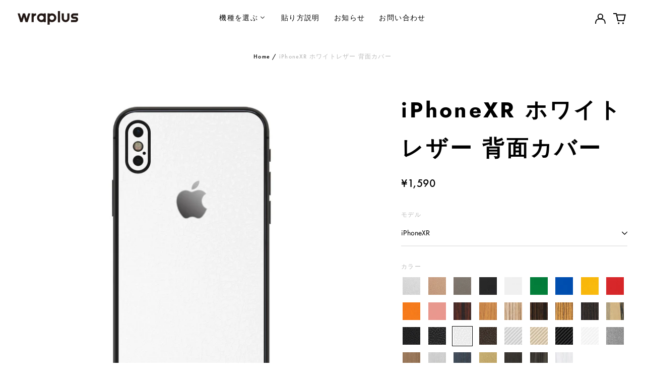

--- FILE ---
content_type: text/html; charset=utf-8
request_url: https://wraplus.jp/products/iphone-xr-whiteleather-back-cut
body_size: 43496
content:
<!doctype html>
<html class="no-js supports-no-cookies" lang="ja">
<head>
<!-- Preorder Panda Pixel start-->
<script async src='https://pre.bossapps.co/js/script?shop=wraplus-jp.myshopify.com'></script>
<!-- Preorder Panda Pixel ended-->

  <meta charset="utf-8">
  <meta http-equiv="X-UA-Compatible" content="IE=edge">
  <meta name="viewport" content="width=device-width,initial-scale=1">
  <meta name="theme-color" content="#000000">
  <link rel="canonical" href="https://wraplus.jp/products/iphone-xr-whiteleather-back-cut">
  
  
<link rel="shortcut icon" href="//wraplus.jp/cdn/shop/files/220617_wraplus_web_sozai-05_32x32.png?v=1655948248" type="image/png"><title>スキンシール iPhoneXR ホワイトレザー 背面カバー
&ndash; wraplus</title><meta name="description" content="iPhoneXRに対応するスキンシールです。背面をカバーします。2枚入りなので貼り付けに失敗しても再トライできます。商品画像と実際の商品ではスキンシールの形状や付属するパーツが異なる場合があります。スキンシール形状画像を予めご確認ください。"><meta property="og:site_name" content="wraplus">
<meta property="og:url" content="https://wraplus.jp/products/iphone-xr-whiteleather-back-cut">
<meta property="og:title" content="スキンシール iPhoneXR ホワイトレザー 背面カバー">
<meta property="og:type" content="product">
<meta property="og:description" content="iPhoneXRに対応するスキンシールです。背面をカバーします。2枚入りなので貼り付けに失敗しても再トライできます。商品画像と実際の商品ではスキンシールの形状や付属するパーツが異なる場合があります。スキンシール形状画像を予めご確認ください。"><meta property="og:image" content="http://wraplus.jp/cdn/shop/products/4634-1.jpg?v=1661434667">
  <meta property="og:image:secure_url" content="https://wraplus.jp/cdn/shop/products/4634-1.jpg?v=1661434667">
  <meta property="og:image:width" content="1000">
  <meta property="og:image:height" content="1000">
  <meta property="og:price:amount" content="1,590">
  <meta property="og:price:currency" content="JPY">



<meta name="twitter:card" content="summary_large_image">
<meta name="twitter:title" content="スキンシール iPhoneXR ホワイトレザー 背面カバー">
<meta name="twitter:description" content="iPhoneXRに対応するスキンシールです。背面をカバーします。2枚入りなので貼り付けに失敗しても再トライできます。商品画像と実際の商品ではスキンシールの形状や付属するパーツが異なる場合があります。スキンシール形状画像を予めご確認ください。">
<style>
  

  

  
  

  
  

  
  
:root {
    --base-font-size: 87.5%;
    --base-line-height: 2;
    
    --color-primary-accent: rgb(234, 85, 20);
    --color-primary-text: rgb(0, 0, 0);
    --color-primary-text-rgb: 0, 0, 0;
    --color-primary-background: rgb(255, 255, 255);
    --color-primary-background-hex: #fff;
    --color-primary-meta: rgb(187, 187, 187);
    --color-primary-text--overlay: rgb(255, 255, 255);
    --color-primary-accent--overlay: rgb(255, 255, 255);
    --color-primary-text-placeholder: rgba(0, 0, 0, 0.1);
    --color-primary-background-0: rgba(255, 255, 255, 0);
    --color-primary-border: #ebebeb;

    /*
    Secondary color scheme
    */
    --color-secondary-accent: rgb(228, 0, 127);
    --color-secondary-text: rgb(0, 0, 0);
    --color-secondary-background: rgb(222, 222, 222);
    --color-secondary-background-hex: #dedede;
    --color-secondary-meta: rgb(187, 187, 187);
    --color-secondary-text--overlay: rgb(222, 222, 222);
    --color-secondary-accent--overlay: rgb(222, 222, 222);
    --color-secondary-text-placeholder: rgba(0, 0, 0, 0.1);
    --color-secondary-background-0: rgba(222, 222, 222, 0);
    --color-secondary-border: #ebebeb;

    /*
    Tertiary color scheme
    */
    --color-tertiary-accent: rgb(228, 0, 127);
    --color-tertiary-text: rgb(0, 0, 0);
    --color-tertiary-background: rgb(0, 0, 0);
    --color-tertiary-background-hex: #000000;
    --color-tertiary-meta: rgb(234, 85, 20);
    --color-tertiary-text--overlay: rgb(255, 255, 255);
    --color-tertiary-accent--overlay: rgb(255, 255, 255);
    --color-tertiary-text-placeholder: rgba(0, 0, 0, 0.1);
    --color-tertiary-background-0: rgba(0, 0, 0, 0);
    --color-tertiary-border: #fff;

    --color-white-text: rgb(255, 255, 255);
    --color-black-text: rgb(0, 0, 0);
    --color-white-accent: rgb(255, 255, 255);
    --color-black-accent: rgb(0, 0, 0);
    --color-white-text--overlay: rgb(0, 0, 0);
    --color-black-text--overlay: rgb(255, 255, 255);


    --heading-font: Jost, sans-serif;
    --heading-font-weight: 700;
    --heading-font-style: normal;

    --body-font: Jost, sans-serif;
    --body-font-weight: 400;
    --body-font-style: normal;
    --body-font-bold-weight: bold;

    --secondary-font: "system_ui", -apple-system, 'Segoe UI', Roboto, 'Helvetica Neue', 'Noto Sans', 'Liberation Sans', Arial, sans-serif, 'Apple Color Emoji', 'Segoe UI Emoji', 'Segoe UI Symbol', 'Noto Color Emoji';
    --secondary-font-weight: 400;
    --secondary-font-style: normal;

    --heading-letterspacing: 0.1em;
    --heading-capitalize: none;
    --text-overlay-letterspacing: 0.0;

    --navigation-font: ;
    --navigation-font-weight: ;
    --navigation-font-style: ;

    --navigation-capitalize: none;
    --navigation-letterspacing: 0.0em;

    --section-title-capitalize: none;
    --section-title-letterspacing: 0.0em;
    --section-title-align: center;

    --secondary-title-capitalize: none;
    --secondary-letterspacing: 0.1em;

    --rte-font-size: 1.25rem;

    /*
    SVG ico select
    */
    --icon-svg-select: url(//wraplus.jp/cdn/shop/t/12/assets/ico-select.svg?v=165064643547744354671655260108);
    --icon-svg-select-primary: url(//wraplus.jp/cdn/shop/t/12/assets/ico-select-primary.svg?v=77256555199662291791657792216);
    --icon-svg-select-secondary: url(//wraplus.jp/cdn/shop/t/12/assets/ico-select-secondary.svg?v=77256555199662291791657792216);
    --icon-svg-select-tertiary: url(//wraplus.jp/cdn/shop/t/12/assets/ico-select-tertiary.svg?v=77256555199662291791657792216);

    --border-width: 2px;
    --text-width: 2px;

    --button-baseline-adjust: 0.05rem;

    --header-height: 120px;
    --announcement-bar-height: 44px;
    --header-height-no-search: 120px;
    --payment-button-height: 60px;
  }

  [data-color-scheme="primary"] {
    --color-scheme-text: 0, 0, 0;
    --color-scheme-background: 255, 255, 255;
    --color-scheme-accent: 234, 85, 20;
    --color-scheme-meta: 187, 187, 187;
    --color-scheme-text--overlay: 255, 255, 255;
    --color-scheme-accent--overlay: 255, 255, 255;
    --color-scheme-border: 235, 235, 235;
    --payment-terms-background-color: #fff;
  }
  [data-color-scheme="secondary"] {
    --color-scheme-text: 0, 0, 0;
    --color-scheme-background: 222, 222, 222;
    --color-scheme-accent: 228, 0, 127;
    --color-scheme-meta: 187, 187, 187;
    --color-scheme-text--overlay: 222, 222, 222;
    --color-scheme-accent--overlay: 222, 222, 222;
    --color-scheme-border: 235, 235, 235;
    --payment-terms-background-color: #dedede;
  }
  [data-color-scheme="tertiary"] {
    --color-scheme-text: 0, 0, 0;
    --color-scheme-background: 0, 0, 0;
    --color-scheme-accent: 228, 0, 127;
    --color-scheme-meta: 234, 85, 20;
    --color-scheme-text--overlay: 255, 255, 255;
    --color-scheme-accent--overlay: 255, 255, 255;
    --color-scheme-border: 255, 255, 255;
    --payment-terms-background-color: #000000;
  }

  [data-color-scheme="white"] {
    --color-scheme-text: 255, 255, 255;
    --color-scheme-text--overlay: 0, 0, 0;
  }

  [data-color-scheme="black"] {
    --color-scheme-text: 0, 0, 0;
    --color-scheme-text--overlay: 255, 255, 255;
  }

</style>
<meta property="og:site_name" content="wraplus">
<meta property="og:url" content="https://wraplus.jp/products/iphone-xr-whiteleather-back-cut">
<meta property="og:title" content="スキンシール iPhoneXR ホワイトレザー 背面カバー">
<meta property="og:type" content="product">
<meta property="og:description" content="iPhoneXRに対応するスキンシールです。背面をカバーします。2枚入りなので貼り付けに失敗しても再トライできます。商品画像と実際の商品ではスキンシールの形状や付属するパーツが異なる場合があります。スキンシール形状画像を予めご確認ください。"><meta property="og:image" content="http://wraplus.jp/cdn/shop/products/4634-1.jpg?v=1661434667">
  <meta property="og:image:secure_url" content="https://wraplus.jp/cdn/shop/products/4634-1.jpg?v=1661434667">
  <meta property="og:image:width" content="1000">
  <meta property="og:image:height" content="1000">
  <meta property="og:price:amount" content="1,590">
  <meta property="og:price:currency" content="JPY">



<meta name="twitter:card" content="summary_large_image">
<meta name="twitter:title" content="スキンシール iPhoneXR ホワイトレザー 背面カバー">
<meta name="twitter:description" content="iPhoneXRに対応するスキンシールです。背面をカバーします。2枚入りなので貼り付けに失敗しても再トライできます。商品画像と実際の商品ではスキンシールの形状や付属するパーツが異なる場合があります。スキンシール形状画像を予めご確認ください。">

  <style>#MainContent{opacity:0;visibility:hidden}[x-cloak]{display:none!important}html.js [fade-in-sections] #MainContent [data-fade-in]{opacity:0;transform:translateY(50px);transition-duration:1s;transition-duration:.25s;transition-property:transform,opacity;transition-timing-function:cubic-bezier(.4,0,.2,1)}html.js [fade-in-sections] #MainContent [data-fade-in].in-view{opacity:1;transform:translateY(0)}html.js [fade-in-sections] #MainContent .shopify-section.will-mutate [data-fade-in].in-view{transition-duration:.25s}html{-webkit-text-size-adjust:100%;line-height:1.15;-moz-tab-size:4;-o-tab-size:4;tab-size:4}body{font-family:system-ui,-apple-system,Segoe UI,Roboto,Helvetica,Arial,sans-serif,Apple Color Emoji,Segoe UI Emoji;margin:0}hr{color:inherit;height:0}abbr[title]{-webkit-text-decoration:underline dotted;text-decoration:underline dotted}b,strong{font-weight:bolder}code,kbd,pre,samp{font-family:ui-monospace,SFMono-Regular,Consolas,Liberation Mono,Menlo,monospace;font-size:1em}small{font-size:80%}sub,sup{font-size:75%;line-height:0;position:relative;vertical-align:baseline}sub{bottom:-.25em}sup{top:-.5em}table{border-color:inherit;text-indent:0}button,input,optgroup,select,textarea{font-family:inherit;font-size:100%;line-height:1.15;margin:0}button,select{text-transform:none}[type=button],[type=reset],[type=submit],button{-webkit-appearance:button}::-moz-focus-inner{border-style:none;padding:0}:-moz-focusring{outline:1px dotted ButtonText}:-moz-ui-invalid{box-shadow:none}legend{padding:0}progress{vertical-align:baseline}::-webkit-inner-spin-button,::-webkit-outer-spin-button{height:auto}[type=search]{-webkit-appearance:textfield;outline-offset:-2px}::-webkit-search-decoration{-webkit-appearance:none}::-webkit-file-upload-button{-webkit-appearance:button;font:inherit}summary{display:list-item}blockquote,dd,dl,figure,h1,h2,h3,h4,h5,h6,hr,p,pre{margin:0}button{background-color:transparent;background-image:none}fieldset,ol,ul{margin:0;padding:0}ol,ul{list-style:none}html{font-family:ui-sans-serif,system-ui,-apple-system,BlinkMacSystemFont,Segoe UI,Roboto,Helvetica Neue,Arial,Noto Sans,sans-serif,Apple Color Emoji,Segoe UI Emoji,Segoe UI Symbol,Noto Color Emoji;line-height:1.5}body{font-family:inherit;line-height:inherit}*,:after,:before{border:0 solid;box-sizing:border-box}hr{border-top-width:1px}img{border-style:solid}textarea{resize:vertical}input::-moz-placeholder,textarea::-moz-placeholder{color:#9ca3af;opacity:1}input:-ms-input-placeholder,textarea:-ms-input-placeholder{color:#9ca3af;opacity:1}input::placeholder,textarea::placeholder{color:#9ca3af;opacity:1}[role=button],button{cursor:pointer}:-moz-focusring{outline:auto}table{border-collapse:collapse}h1,h2,h3,h4,h5,h6{font-size:inherit;font-weight:inherit}a{color:inherit;text-decoration:inherit}button,input,optgroup,select,textarea{color:inherit;line-height:inherit;padding:0}code,kbd,pre,samp{font-family:ui-monospace,SFMono-Regular,Menlo,Monaco,Consolas,Liberation Mono,Courier New,monospace}audio,canvas,embed,iframe,img,object,svg,video{display:block;vertical-align:middle}img,video{height:auto;max-width:100%}*,:after,:before{--tw-border-opacity:1;border-color:rgba(229,231,235,var(--tw-border-opacity))}.container{width:100%}@media (min-width:40em){.container{max-width:40em}}@media (min-width:48em){.container{max-width:48em}}@media (min-width:64em){.container{max-width:64em}}@media (min-width:80em){.container{max-width:80em}}.fixed{position:fixed}.absolute{position:absolute}.relative{position:relative}.top-0{top:0}.top-1\/2{top:50%}.right-0{right:0}.bottom-0{bottom:0}.bottom-4{bottom:1rem}.bottom-border-width{bottom:var(--border-width)}.left-0{left:0}.z-10{z-index:10}.z-20{z-index:20}.z-50{z-index:50}.z-60{z-index:70}.z-99{z-index:99}.z-100{z-index:100}.-m-1{margin:-.25rem}.mx-auto{margin-left:auto;margin-right:auto}.-mx-4{margin-left:-1rem;margin-right:-1rem}.mt-1{margin-top:.25rem}.mt-4{margin-top:1rem}.-mt-2{margin-top:-.5rem}.mr-1{margin-right:.25rem}.mr-4{margin-right:1rem}.mr-10{margin-right:2.5rem}.mb-4{margin-bottom:1rem}.ml-4{margin-left:1rem}.ml-8{margin-left:2rem}.block{display:block}.inline-block{display:inline-block}.flex{display:flex}.grid{display:grid}.hidden{display:none}.h-5{height:1.25rem}.h-6{height:1.5rem}.h-7{height:1.75rem}.h-32{height:8rem}.h-header-no-search{height:var(--header-height-no-search)}.max-h-screen-header{max-height:calc(100vh - var(--header-height, 0px))}.w-0{width:0}.w-3{width:.75rem}.w-5{width:1.25rem}.w-6{width:1.5rem}.w-7{width:1.75rem}.w-1\/3{width:33.333333%}.w-full{width:100%}.flex-grow-0{flex-grow:0}.flex-grow{flex-grow:1}.origin-center{transform-origin:center}.transform{--tw-translate-x:0;--tw-translate-y:0;--tw-rotate:0;--tw-skew-x:0;--tw-skew-y:0;--tw-scale-x:1;--tw-scale-y:1;transform:translateX(var(--tw-translate-x)) translateY(var(--tw-translate-y)) rotate(var(--tw-rotate)) skewX(var(--tw-skew-x)) skewY(var(--tw-skew-y)) scaleX(var(--tw-scale-x)) scaleY(var(--tw-scale-y))}.translate-x-1\/4{--tw-translate-x:25%}.translate-y-0{--tw-translate-y:0px}.translate-y-1\/4{--tw-translate-y:25%}.translate-y-full{--tw-translate-y:100%}.-translate-y-1\/2{--tw-translate-y:-50%}.-translate-y-1\/4{--tw-translate-y:-25%}.-translate-y-full{--tw-translate-y:-100%}.translate-y-search-results{--tw-translate-y:calc(100% - var(--border-width))}.rotate-180{--tw-rotate:180deg}.grid-flow-row-dense{grid-auto-flow:row dense}.flex-wrap{flex-wrap:wrap}.items-center{align-items:center}.justify-start{justify-content:flex-start}.justify-end{justify-content:flex-end}.justify-center{justify-content:center}.justify-between{justify-content:space-between}.overflow-hidden{overflow:hidden}.overflow-y-auto{overflow-y:auto}.rounded-full{border-radius:9999px}.border{border-width:1px}.border-b-theme-width{border-bottom-width:var(--border-width)}.border-transparent{border-color:transparent}.border-scheme-text{--tw-border-opacity:1;border-color:rgba(var(--color-scheme-text),var(--tw-border-opacity))}.border-scheme-border{--tw-border-opacity:1;border-color:rgba(var(--color-scheme-border),var(--tw-border-opacity))}.bg-scheme-text{--tw-bg-opacity:1;background-color:rgba(var(--color-scheme-text),var(--tw-bg-opacity))}.bg-scheme-background{--tw-bg-opacity:1;background-color:rgba(var(--color-scheme-background),var(--tw-bg-opacity))}.bg-gradient-to-b{background-image:linear-gradient(to bottom,var(--tw-gradient-stops))}.from-black{--tw-gradient-from:#000;--tw-gradient-stops:var(--tw-gradient-from),var(--tw-gradient-to,transparent)}.from-white{--tw-gradient-from:#fff;--tw-gradient-stops:var(--tw-gradient-from),var(--tw-gradient-to,hsla(0,0%,100%,0))}.to-transparent{--tw-gradient-to:transparent}.fill-current{fill:currentColor}.p-1{padding:.25rem}.px-4{padding-left:1rem;padding-right:1rem}.py-1{padding-bottom:.25rem;padding-top:.25rem}.py-2{padding-bottom:.5rem;padding-top:.5rem}.py-4{padding-bottom:1rem;padding-top:1rem}.pt-2{padding-top:.5rem}.pr-1{padding-right:.25rem}.pb-4{padding-bottom:1rem}.pl-9{padding-left:2.25rem}.text-left{text-align:left}.text-center{text-align:center}.text-right{text-align:right}.align-middle{vertical-align:middle}.text-xs{font-size:.64rem}.text-sm,.text-xs{line-height:var(--base-line-height)}.text-sm{font-size:.875rem}.text-base{font-size:1rem}.text-base,.text-xl{line-height:var(--base-line-height)}.text-xl{font-size:1.563rem}.font-bold{font-weight:700}.italic{font-style:italic}.oldstyle-nums{--tw-ordinal:var(--tw-empty,/*!*/ /*!*/);--tw-slashed-zero:var(--tw-empty,/*!*/ /*!*/);--tw-numeric-figure:var(--tw-empty,/*!*/ /*!*/);--tw-numeric-spacing:var(--tw-empty,/*!*/ /*!*/);--tw-numeric-fraction:var(--tw-empty,/*!*/ /*!*/);--tw-numeric-figure:oldstyle-nums;font-variant-numeric:var(--tw-ordinal) var(--tw-slashed-zero) var(--tw-numeric-figure) var(--tw-numeric-spacing) var(--tw-numeric-fraction)}.leading-zero{line-height:0}.text-scheme-text{--tw-text-opacity:1;color:rgba(var(--color-scheme-text),var(--tw-text-opacity))}.text-scheme-text-overlay{--tw-text-opacity:1;color:rgba(var(--color-scheme-text--overlay),var(--tw-text-opacity))}.hover\:text-scheme-accent:hover{--tw-text-opacity:1;color:rgba(var(--color-scheme-accent),var(--tw-text-opacity))}.placeholder-current::-moz-placeholder{color:currentColor}.placeholder-current:-ms-input-placeholder{color:currentColor}.placeholder-current::placeholder{color:currentColor}.opacity-0{opacity:0}.opacity-100{opacity:1}*,:after,:before{--tw-shadow:0 0 #0000;--tw-ring-inset:var(--tw-empty,/*!*/ /*!*/);--tw-ring-offset-width:0px;--tw-ring-offset-color:#fff;--tw-ring-color:rgba(59,130,246,0.5);--tw-ring-offset-shadow:0 0 #0000;--tw-ring-shadow:0 0 #0000}.transition{transition-duration:.15s;transition-property:background-color,border-color,color,fill,stroke,opacity,box-shadow,transform,filter,-webkit-backdrop-filter;transition-property:background-color,border-color,color,fill,stroke,opacity,box-shadow,transform,filter,backdrop-filter;transition-property:background-color,border-color,color,fill,stroke,opacity,box-shadow,transform,filter,backdrop-filter,-webkit-backdrop-filter;transition-timing-function:cubic-bezier(.4,0,.2,1)}.transition-opacity{transition-duration:.15s;transition-property:opacity;transition-timing-function:cubic-bezier(.4,0,.2,1)}.transition-transform{transition-duration:.15s;transition-property:transform;transition-timing-function:cubic-bezier(.4,0,.2,1)}.duration-200{transition-duration:.2s}html{scroll-padding-top:2.5rem}body{display:flex;flex-direction:column;min-height:100vh}body,html{background-color:var(--color-primary-background);color:var(--color-primary-text)}html{font-size:var(--base-font-size);line-height:var(--base-line-height)}.font-heading{font-family:var(--heading-font);font-style:var(--heading-font-style);font-weight:var(--heading-font-weight);letter-spacing:var(--heading-letterspacing);text-transform:var(--heading-capitalize)}.font-body{font-family:var(--body-font);font-style:var(--body-font-style);font-weight:var(--body-font-weight);text-transform:var(--body-font-style)}.font-secondary{font-family:var(--secondary-font);font-style:var(--secondary-font-style);font-weight:var(--secondary-font-weight);letter-spacing:var(--secondary-letterspacing);text-transform:var(--secondary-title-capitalize)}.responsive-image-wrapper:before{content:"";display:block}.responsive-image{opacity:0}.responsive-image.lazyloaded{opacity:1}.responsive-image-placeholder{opacity:.05}.responsive-image.lazyloaded+.responsive-image-placeholder{opacity:0}[data-color-scheme=primary] .responsive-image-placeholder{background-color:var(--color-primary-text)}[data-color-scheme=secondary] .responsive-image-placeholder{background-color:var(--color-secondary-text)}[data-color-scheme=tertiary] .responsive-image-placeholder{background-color:var(--color-tertiary-text)}.no-js .responsive-image-placeholder{display:none}.visually-hidden{clip:rect(0 0 0 0);border:0;height:1px;margin:-1px;overflow:hidden;padding:0;position:absolute!important;width:1px}svg{height:100%;width:100%}.no-js:not(html),[hidden],[x-cloak]{display:none}.no-js .no-js:not(html){display:block}.supports-no-cookies:not(html),[hidden],html.no-js .js-enabled{display:none}.supports-no-cookies .supports-no-cookies:not(html){display:block}.skip-link{background-color:var(--color-primary-text);color:var(--color-primary-background);left:0;opacity:0;padding:1rem;pointer-events:none;position:absolute;top:0;z-index:50}.skip-link:focus{opacity:1;pointer-events:auto}.btn-solid-primary-text,.payment-buttons-primary-text .shopify-payment-button .shopify-payment-button__button,.payment-buttons-primary-text .shopify-payment-button .shopify-payment-button__button--unbranded{background:var(--color-primary-text);color:var(--color-primary-text--overlay)}.btn-solid-primary-text:focus,.btn-solid-primary-text:hover,.payment-buttons-primary-text .shopify-payment-button .shopify-payment-button__button--unbranded:focus,.payment-buttons-primary-text .shopify-payment-button .shopify-payment-button__button--unbranded:hover,.payment-buttons-primary-text .shopify-payment-button .shopify-payment-button__button:focus,.payment-buttons-primary-text .shopify-payment-button .shopify-payment-button__button:hover{background:var(--color-primary-accent);border-color:var(--color-primary-accent);color:var(--color-primary-accent--overlay)}.btn-outline-primary-text{border-color:var(--color-primary-text);color:var(--color-primary-text)}.btn-outline-primary-text:focus,.btn-outline-primary-text:hover{border-color:var(--color-primary-accent);color:var(--color-primary-accent)}.btn-primary-accent-full,.btn-solid-primary-accent,.payment-buttons-primary-accent .shopify-payment-button .shopify-payment-button__button,.payment-buttons-primary-accent .shopify-payment-button .shopify-payment-button__button--unbranded{background:var(--color-primary-accent);border-color:var(--color-primary-accent);color:var(--color-primary-accent--overlay)}.btn-primary-accent-full:focus,.btn-primary-accent-full:hover,.btn-solid-primary-accent:focus,.btn-solid-primary-accent:hover,.payment-buttons-primary-accent .shopify-payment-button .shopify-payment-button__button--unbranded:focus,.payment-buttons-primary-accent .shopify-payment-button .shopify-payment-button__button--unbranded:hover,.payment-buttons-primary-accent .shopify-payment-button .shopify-payment-button__button:focus,.payment-buttons-primary-accent .shopify-payment-button .shopify-payment-button__button:hover{background:var(--color-primary-text);border-color:var(--color-primary-text);color:var(--color-primary-text--overlay)}.btn-outline-primary-accent{border-color:var(--color-primary-accent);color:var(--color-primary-accent)}.btn-outline-primary-accent:focus,.btn-outline-primary-accent:hover{border-color:var(--color-primary-text);color:var(--color-primary-text)}.btn-solid-secondary-text,.payment-buttons-secondary-text .shopify-payment-button .shopify-payment-button__button,.payment-buttons-secondary-text .shopify-payment-button .shopify-payment-button__button--unbranded{background:var(--color-secondary-text);color:var(--color-secondary-text--overlay)}.btn-solid-secondary-text:focus,.btn-solid-secondary-text:hover,.payment-buttons-secondary-text .shopify-payment-button .shopify-payment-button__button--unbranded:focus,.payment-buttons-secondary-text .shopify-payment-button .shopify-payment-button__button--unbranded:hover,.payment-buttons-secondary-text .shopify-payment-button .shopify-payment-button__button:focus,.payment-buttons-secondary-text .shopify-payment-button .shopify-payment-button__button:hover{background:var(--color-secondary-accent);border-color:var(--color-secondary-accent);color:var(--color-secondary-accent--overlay)}.btn-outline-secondary-text{border-color:var(--color-secondary-text);color:var(--color-secondary-text)}.btn-outline-secondary-text:focus,.btn-outline-secondary-text:hover{border-color:var(--color-secondary-accent);color:var(--color-secondary-accent)}.btn-secondary-accent-full,.btn-solid-secondary-accent,.payment-buttons-secondary-accent .shopify-payment-button .shopify-payment-button__button,.payment-buttons-secondary-accent .shopify-payment-button .shopify-payment-button__button--unbranded{background:var(--color-secondary-accent);border-color:var(--color-secondary-accent);color:var(--color-secondary-accent--overlay)}.btn-secondary-accent-full:focus,.btn-secondary-accent-full:hover,.btn-solid-secondary-accent:focus,.btn-solid-secondary-accent:hover,.payment-buttons-secondary-accent .shopify-payment-button .shopify-payment-button__button--unbranded:focus,.payment-buttons-secondary-accent .shopify-payment-button .shopify-payment-button__button--unbranded:hover,.payment-buttons-secondary-accent .shopify-payment-button .shopify-payment-button__button:focus,.payment-buttons-secondary-accent .shopify-payment-button .shopify-payment-button__button:hover{background:var(--color-secondary-text);border-color:var(--color-secondary-text);color:var(--color-secondary-text--overlay)}.btn-outline-secondary-accent{border-color:var(--color-secondary-accent);color:var(--color-secondary-accent)}.btn-outline-secondary-accent:focus,.btn-outline-secondary-accent:hover{border-color:var(--color-secondary-text);color:var(--color-secondary-text)}.btn-solid-tertiary-text,.payment-buttons-tertiary-text .shopify-payment-button .shopify-payment-button__button,.payment-buttons-tertiary-text .shopify-payment-button .shopify-payment-button__button--unbranded{background:var(--color-tertiary-text);color:var(--color-tertiary-text--overlay)}.btn-solid-tertiary-text:focus,.btn-solid-tertiary-text:hover,.payment-buttons-tertiary-text .shopify-payment-button .shopify-payment-button__button--unbranded:focus,.payment-buttons-tertiary-text .shopify-payment-button .shopify-payment-button__button--unbranded:hover,.payment-buttons-tertiary-text .shopify-payment-button .shopify-payment-button__button:focus,.payment-buttons-tertiary-text .shopify-payment-button .shopify-payment-button__button:hover{background:var(--color-tertiary-accent);border-color:var(--color-tertiary-accent);color:var(--color-tertiary-accent--overlay)}.btn-outline-tertiary-text{border-color:var(--color-tertiary-text);color:var(--color-tertiary-text)}.btn-outline-tertiary-text:focus,.btn-outline-tertiary-text:hover{border-color:var(--color-tertiary-accent);color:var(--color-tertiary-accent)}.btn-solid-tertiary-accent,.btn-tertiary-accent-full,.payment-buttons-tertiary-accent .shopify-payment-button .shopify-payment-button__button,.payment-buttons-tertiary-accent .shopify-payment-button .shopify-payment-button__button--unbranded{background:var(--color-tertiary-accent);border-color:var(--color-tertiary-accent);color:var(--color-tertiary-accent--overlay)}.btn-solid-tertiary-accent:focus,.btn-solid-tertiary-accent:hover,.btn-tertiary-accent-full:focus,.btn-tertiary-accent-full:hover,.payment-buttons-tertiary-accent .shopify-payment-button .shopify-payment-button__button--unbranded:focus,.payment-buttons-tertiary-accent .shopify-payment-button .shopify-payment-button__button--unbranded:hover,.payment-buttons-tertiary-accent .shopify-payment-button .shopify-payment-button__button:focus,.payment-buttons-tertiary-accent .shopify-payment-button .shopify-payment-button__button:hover{background:var(--color-tertiary-text);border-color:var(--color-tertiary-text);color:var(--color-tertiary-text--overlay)}.btn-outline-tertiary-accent{border-color:var(--color-tertiary-accent);color:var(--color-tertiary-accent)}.btn-outline-tertiary-accent:focus,.btn-outline-tertiary-accent:hover{border-color:var(--color-tertiary-text);color:var(--color-tertiary-text)}.btn-solid-white-accent,.btn-solid-white-text{background:var(--color-white-text);border-color:var(--color-white-text);color:var(--color-white-text--overlay)}.btn-solid-white-accent:focus,.btn-solid-white-accent:hover,.btn-solid-white-text:focus,.btn-solid-white-text:hover{background:var(--color-primary-accent);border-color:var(--color-primary-accent);color:var(--color-primary-accent--overlay)}.btn-solid-black-accent,.btn-solid-black-text{background:var(--color-black-text);border-color:var(--color-black-text);color:var(--color-black-text--overlay)}.btn-solid-black-accent:focus,.btn-solid-black-accent:hover,.btn-solid-black-text:focus,.btn-solid-black-text:hover{background:var(--color-primary-accent);border-color:var(--color-primary-accent);color:var(--color-primary-accent--overlay)}.button span,.button svg,button span,button svg{pointer-events:none}input{background-color:var(--color-primary-background)}select{-webkit-appearance:none;-moz-appearance:none;appearance:none;background-color:transparent;background-image:var(--icon-svg-select);background-position:100%;background-repeat:no-repeat;background-size:1rem 1rem;border-color:var(--color-primary-border);border-width:0;border-bottom-width:var(--text-width);display:block;padding-bottom:.75rem;padding-top:.75rem;width:100%}.section-y-padding{padding-bottom:2rem;padding-top:2rem}@media (min-width:64em){.section-y-padding{padding-bottom:4rem;padding-top:4rem}}.section-x-padding{padding-left:1.25rem;padding-right:1.25rem}@media (min-width:64em){.section-x-padding{padding-left:2.5rem;padding-right:2.5rem}}.background-video-wrapper--full-screen{padding-bottom:calc(100vh - var(--header-height, 0px))}@media (min-width:1024px){.lg\:background-video-wrapper--full-screen{padding-bottom:calc(100vh - var(--header-height, 0px))}}.background-video-wrapper--full-screen.hero-video{padding-bottom:calc(100vh - var(--announcement-bar-height, 0px))}@media (min-width:1024px){.lg\:background-video-wrapper--full-screen.hero-video{padding-bottom:calc(100vh - var(--announcement-bar-height, 0px))}}#MainContent .shopify-section:first-of-type .section-with-no-padding .h-screen-header,#MainContent .shopify-section:first-of-type .section-with-no-top-padding .h-screen-header{height:calc(100vh - var(--header-height, 0px))}@media (max-width:1023px){#MainContent .shopify-section:first-of-type .section-with-no-padding .background-video-wrapper--full-screen,#MainContent .shopify-section:first-of-type .section-with-no-top-padding .background-video-wrapper--full-screen{padding-bottom:calc(100vh - var(--header-height, 0px))}}@media (min-width:1024px){#MainContent .shopify-section:first-of-type .section-with-no-padding .lg\:background-video-wrapper--full-screen,#MainContent .shopify-section:first-of-type .section-with-no-top-padding .lg\:background-video-wrapper--full-screen{padding-bottom:calc(100vh - var(--header-height, 0px))}}#MainContent .shopify-section:last-of-type .section-with-no-bottom-padding,#MainContent .shopify-section:last-of-type .section-with-no-padding{margin-bottom:calc(var(--border-width)*-1)}@media (max-width:1023px){#MainContent .shopify-section:first-of-type .section-with-no-padding-mobile{margin-top:calc(var(--border-width)*-1)}}@media (min-width:40em){.sm\:oldstyle-nums{--tw-ordinal:var(--tw-empty,/*!*/ /*!*/);--tw-slashed-zero:var(--tw-empty,/*!*/ /*!*/);--tw-numeric-figure:var(--tw-empty,/*!*/ /*!*/);--tw-numeric-spacing:var(--tw-empty,/*!*/ /*!*/);--tw-numeric-fraction:var(--tw-empty,/*!*/ /*!*/);--tw-numeric-figure:oldstyle-nums;font-variant-numeric:var(--tw-ordinal) var(--tw-slashed-zero) var(--tw-numeric-figure) var(--tw-numeric-spacing) var(--tw-numeric-fraction)}}@media (min-width:48em){.md\:oldstyle-nums{--tw-ordinal:var(--tw-empty,/*!*/ /*!*/);--tw-slashed-zero:var(--tw-empty,/*!*/ /*!*/);--tw-numeric-figure:var(--tw-empty,/*!*/ /*!*/);--tw-numeric-spacing:var(--tw-empty,/*!*/ /*!*/);--tw-numeric-fraction:var(--tw-empty,/*!*/ /*!*/);--tw-numeric-figure:oldstyle-nums;font-variant-numeric:var(--tw-ordinal) var(--tw-slashed-zero) var(--tw-numeric-figure) var(--tw-numeric-spacing) var(--tw-numeric-fraction)}}@media (min-width:64em){.lg\:col-span-2{grid-column:span 2/span 2}.lg\:col-end-11{grid-column-end:11}.lg\:col-end-13{grid-column-end:13}.lg\:mr-2{margin-right:.5rem}.lg\:mr-8{margin-right:2rem}.lg\:block{display:block}.lg\:inline-block{display:inline-block}.lg\:hidden{display:none}.lg\:w-auto{width:auto}.lg\:w-2\/3{width:66.666667%}.lg\:w-3\/4{width:75%}.lg\:flex-grow-0{flex-grow:0}.lg\:flex-grow{flex-grow:1}.lg\:grid-cols-12{grid-template-columns:repeat(12,minmax(0,1fr))}.lg\:gap-10{gap:2.5rem}.lg\:py-4{padding-bottom:1rem;padding-top:1rem}.lg\:py-8{padding-top:2rem}.lg\:pb-8,.lg\:py-8{padding-bottom:2rem}.lg\:text-3xl{font-size:2.441rem;line-height:calc(var(--base-line-height)*.9)}.lg\:oldstyle-nums{--tw-ordinal:var(--tw-empty,/*!*/ /*!*/);--tw-slashed-zero:var(--tw-empty,/*!*/ /*!*/);--tw-numeric-figure:var(--tw-empty,/*!*/ /*!*/);--tw-numeric-spacing:var(--tw-empty,/*!*/ /*!*/);--tw-numeric-fraction:var(--tw-empty,/*!*/ /*!*/);--tw-numeric-figure:oldstyle-nums;font-variant-numeric:var(--tw-ordinal) var(--tw-slashed-zero) var(--tw-numeric-figure) var(--tw-numeric-spacing) var(--tw-numeric-fraction)}}@media (min-width:80em){.xl\:oldstyle-nums{--tw-ordinal:var(--tw-empty,/*!*/ /*!*/);--tw-slashed-zero:var(--tw-empty,/*!*/ /*!*/);--tw-numeric-figure:var(--tw-empty,/*!*/ /*!*/);--tw-numeric-spacing:var(--tw-empty,/*!*/ /*!*/);--tw-numeric-fraction:var(--tw-empty,/*!*/ /*!*/);--tw-numeric-figure:oldstyle-nums;font-variant-numeric:var(--tw-ordinal) var(--tw-slashed-zero) var(--tw-numeric-figure) var(--tw-numeric-spacing) var(--tw-numeric-fraction)}}
</style>
  

<script>
function onLoadStylesheet() {
          var url = "//wraplus.jp/cdn/shop/t/12/assets/theme.min.css?v=87300232483460121011655260093";
          var link = document.querySelector('link[href="' + url + '"]');
          link.loaded = true;
          link.dispatchEvent(new CustomEvent('stylesLoaded'));
        }
        window.theme_stylesheet = '//wraplus.jp/cdn/shop/t/12/assets/theme.min.css?v=87300232483460121011655260093';
</script>
<link rel="stylesheet" href="//wraplus.jp/cdn/shop/t/12/assets/theme.min.css?v=87300232483460121011655260093" media="print" onload="this.media='all';onLoadStylesheet();">
<noscript><link rel="stylesheet" href="//wraplus.jp/cdn/shop/t/12/assets/theme.min.css?v=87300232483460121011655260093"></noscript>
<link href="//wraplus.jp/cdn/shop/t/12/assets/_custom.css?v=107615763707926260721657512644" rel="stylesheet" type="text/css" media="all" />
  

  


  <script type="text/javascript">
    document.documentElement.className = document.documentElement.className.replace('no-js', 'js');

    window.theme = {
      strings: {
        addToCart: "カートに追加",
        soldOut: "",
        unavailable: "",
        onlineEvent: "",
        addressNoResults: "",
        addressQueryLimit: "",
        addressError: "",
        authError: "",
      },
      moneyFormat: "¥{{amount_no_decimals}}",
      locale: "ja",
    };

    
  </script>

  <style>
    @font-face {
  font-family: Jost;
  font-weight: 700;
  font-style: normal;
  font-display: swap;
  src: url("//wraplus.jp/cdn/fonts/jost/jost_n7.921dc18c13fa0b0c94c5e2517ffe06139c3615a3.woff2") format("woff2"),
       url("//wraplus.jp/cdn/fonts/jost/jost_n7.cbfc16c98c1e195f46c536e775e4e959c5f2f22b.woff") format("woff");
}

    
    @font-face {
  font-family: Jost;
  font-weight: 400;
  font-style: normal;
  font-display: swap;
  src: url("//wraplus.jp/cdn/fonts/jost/jost_n4.d47a1b6347ce4a4c9f437608011273009d91f2b7.woff2") format("woff2"),
       url("//wraplus.jp/cdn/fonts/jost/jost_n4.791c46290e672b3f85c3d1c651ef2efa3819eadd.woff") format("woff");
}

    @font-face {
  font-family: Jost;
  font-weight: 700;
  font-style: normal;
  font-display: swap;
  src: url("//wraplus.jp/cdn/fonts/jost/jost_n7.921dc18c13fa0b0c94c5e2517ffe06139c3615a3.woff2") format("woff2"),
       url("//wraplus.jp/cdn/fonts/jost/jost_n7.cbfc16c98c1e195f46c536e775e4e959c5f2f22b.woff") format("woff");
}

    @font-face {
  font-family: Jost;
  font-weight: 700;
  font-style: normal;
  font-display: swap;
  src: url("//wraplus.jp/cdn/fonts/jost/jost_n7.921dc18c13fa0b0c94c5e2517ffe06139c3615a3.woff2") format("woff2"),
       url("//wraplus.jp/cdn/fonts/jost/jost_n7.cbfc16c98c1e195f46c536e775e4e959c5f2f22b.woff") format("woff");
}

    @font-face {
  font-family: Jost;
  font-weight: 400;
  font-style: italic;
  font-display: swap;
  src: url("//wraplus.jp/cdn/fonts/jost/jost_i4.b690098389649750ada222b9763d55796c5283a5.woff2") format("woff2"),
       url("//wraplus.jp/cdn/fonts/jost/jost_i4.fd766415a47e50b9e391ae7ec04e2ae25e7e28b0.woff") format("woff");
}

    @font-face {
  font-family: Jost;
  font-weight: 700;
  font-style: italic;
  font-display: swap;
  src: url("//wraplus.jp/cdn/fonts/jost/jost_i7.d8201b854e41e19d7ed9b1a31fe4fe71deea6d3f.woff2") format("woff2"),
       url("//wraplus.jp/cdn/fonts/jost/jost_i7.eae515c34e26b6c853efddc3fc0c552e0de63757.woff") format("woff");
}

  </style>
  <script>
    function defineGlobalOnce(name, value) {
      if (!window[name]) {
        window[name] = value;
      }
    }
  </script>
  

  

  <script>window.performance && window.performance.mark && window.performance.mark('shopify.content_for_header.start');</script><meta name="facebook-domain-verification" content="sl6dw2szcigxwryopfr9m6f3w8vsas">
<meta name="google-site-verification" content="5fXuB4eN5duKcLDLO2YBY_JCdv3tLahSgx5D7Qc-X-o">
<meta id="shopify-digital-wallet" name="shopify-digital-wallet" content="/55563190369/digital_wallets/dialog">
<meta name="shopify-checkout-api-token" content="6791abc9e75f19937b3ef86922fc9f78">
<meta id="in-context-paypal-metadata" data-shop-id="55563190369" data-venmo-supported="false" data-environment="production" data-locale="ja_JP" data-paypal-v4="true" data-currency="JPY">
<link rel="alternate" type="application/json+oembed" href="https://wraplus.jp/products/iphone-xr-whiteleather-back-cut.oembed">
<script async="async" src="/checkouts/internal/preloads.js?locale=ja-JP"></script>
<link rel="preconnect" href="https://shop.app" crossorigin="anonymous">
<script async="async" src="https://shop.app/checkouts/internal/preloads.js?locale=ja-JP&shop_id=55563190369" crossorigin="anonymous"></script>
<script id="apple-pay-shop-capabilities" type="application/json">{"shopId":55563190369,"countryCode":"JP","currencyCode":"JPY","merchantCapabilities":["supports3DS"],"merchantId":"gid:\/\/shopify\/Shop\/55563190369","merchantName":"wraplus","requiredBillingContactFields":["postalAddress","email","phone"],"requiredShippingContactFields":["postalAddress","email","phone"],"shippingType":"shipping","supportedNetworks":["visa","masterCard","amex","jcb","discover"],"total":{"type":"pending","label":"wraplus","amount":"1.00"},"shopifyPaymentsEnabled":true,"supportsSubscriptions":true}</script>
<script id="shopify-features" type="application/json">{"accessToken":"6791abc9e75f19937b3ef86922fc9f78","betas":["rich-media-storefront-analytics"],"domain":"wraplus.jp","predictiveSearch":false,"shopId":55563190369,"locale":"ja"}</script>
<script>var Shopify = Shopify || {};
Shopify.shop = "wraplus-jp.myshopify.com";
Shopify.locale = "ja";
Shopify.currency = {"active":"JPY","rate":"1.0"};
Shopify.country = "JP";
Shopify.theme = {"name":"wraplus\/master","id":122287194209,"schema_name":"Label","schema_version":"3.3.1","theme_store_id":null,"role":"main"};
Shopify.theme.handle = "null";
Shopify.theme.style = {"id":null,"handle":null};
Shopify.cdnHost = "wraplus.jp/cdn";
Shopify.routes = Shopify.routes || {};
Shopify.routes.root = "/";</script>
<script type="module">!function(o){(o.Shopify=o.Shopify||{}).modules=!0}(window);</script>
<script>!function(o){function n(){var o=[];function n(){o.push(Array.prototype.slice.apply(arguments))}return n.q=o,n}var t=o.Shopify=o.Shopify||{};t.loadFeatures=n(),t.autoloadFeatures=n()}(window);</script>
<script>
  window.ShopifyPay = window.ShopifyPay || {};
  window.ShopifyPay.apiHost = "shop.app\/pay";
  window.ShopifyPay.redirectState = null;
</script>
<script id="shop-js-analytics" type="application/json">{"pageType":"product"}</script>
<script defer="defer" async type="module" src="//wraplus.jp/cdn/shopifycloud/shop-js/modules/v2/client.init-shop-cart-sync_CZKilf07.ja.esm.js"></script>
<script defer="defer" async type="module" src="//wraplus.jp/cdn/shopifycloud/shop-js/modules/v2/chunk.common_rlhnONO2.esm.js"></script>
<script type="module">
  await import("//wraplus.jp/cdn/shopifycloud/shop-js/modules/v2/client.init-shop-cart-sync_CZKilf07.ja.esm.js");
await import("//wraplus.jp/cdn/shopifycloud/shop-js/modules/v2/chunk.common_rlhnONO2.esm.js");

  window.Shopify.SignInWithShop?.initShopCartSync?.({"fedCMEnabled":true,"windoidEnabled":true});

</script>
<script>
  window.Shopify = window.Shopify || {};
  if (!window.Shopify.featureAssets) window.Shopify.featureAssets = {};
  window.Shopify.featureAssets['shop-js'] = {"shop-cart-sync":["modules/v2/client.shop-cart-sync_BwCHLH8C.ja.esm.js","modules/v2/chunk.common_rlhnONO2.esm.js"],"init-fed-cm":["modules/v2/client.init-fed-cm_CQXj6EwP.ja.esm.js","modules/v2/chunk.common_rlhnONO2.esm.js"],"shop-button":["modules/v2/client.shop-button_B7JE2zCc.ja.esm.js","modules/v2/chunk.common_rlhnONO2.esm.js"],"init-windoid":["modules/v2/client.init-windoid_DQ9csUH7.ja.esm.js","modules/v2/chunk.common_rlhnONO2.esm.js"],"shop-cash-offers":["modules/v2/client.shop-cash-offers_DxEVlT9h.ja.esm.js","modules/v2/chunk.common_rlhnONO2.esm.js","modules/v2/chunk.modal_BI56FOb0.esm.js"],"shop-toast-manager":["modules/v2/client.shop-toast-manager_BE8_-kNb.ja.esm.js","modules/v2/chunk.common_rlhnONO2.esm.js"],"init-shop-email-lookup-coordinator":["modules/v2/client.init-shop-email-lookup-coordinator_BgbPPTAQ.ja.esm.js","modules/v2/chunk.common_rlhnONO2.esm.js"],"pay-button":["modules/v2/client.pay-button_hoKCMeMC.ja.esm.js","modules/v2/chunk.common_rlhnONO2.esm.js"],"avatar":["modules/v2/client.avatar_BTnouDA3.ja.esm.js"],"init-shop-cart-sync":["modules/v2/client.init-shop-cart-sync_CZKilf07.ja.esm.js","modules/v2/chunk.common_rlhnONO2.esm.js"],"shop-login-button":["modules/v2/client.shop-login-button_BXDQHqjj.ja.esm.js","modules/v2/chunk.common_rlhnONO2.esm.js","modules/v2/chunk.modal_BI56FOb0.esm.js"],"init-customer-accounts-sign-up":["modules/v2/client.init-customer-accounts-sign-up_C3NeUvFd.ja.esm.js","modules/v2/client.shop-login-button_BXDQHqjj.ja.esm.js","modules/v2/chunk.common_rlhnONO2.esm.js","modules/v2/chunk.modal_BI56FOb0.esm.js"],"init-shop-for-new-customer-accounts":["modules/v2/client.init-shop-for-new-customer-accounts_D-v2xi0b.ja.esm.js","modules/v2/client.shop-login-button_BXDQHqjj.ja.esm.js","modules/v2/chunk.common_rlhnONO2.esm.js","modules/v2/chunk.modal_BI56FOb0.esm.js"],"init-customer-accounts":["modules/v2/client.init-customer-accounts_Cciaq_Mb.ja.esm.js","modules/v2/client.shop-login-button_BXDQHqjj.ja.esm.js","modules/v2/chunk.common_rlhnONO2.esm.js","modules/v2/chunk.modal_BI56FOb0.esm.js"],"shop-follow-button":["modules/v2/client.shop-follow-button_CM9l58Wl.ja.esm.js","modules/v2/chunk.common_rlhnONO2.esm.js","modules/v2/chunk.modal_BI56FOb0.esm.js"],"lead-capture":["modules/v2/client.lead-capture_oVhdpGxe.ja.esm.js","modules/v2/chunk.common_rlhnONO2.esm.js","modules/v2/chunk.modal_BI56FOb0.esm.js"],"checkout-modal":["modules/v2/client.checkout-modal_BbgmKIDX.ja.esm.js","modules/v2/chunk.common_rlhnONO2.esm.js","modules/v2/chunk.modal_BI56FOb0.esm.js"],"shop-login":["modules/v2/client.shop-login_BRorRhgW.ja.esm.js","modules/v2/chunk.common_rlhnONO2.esm.js","modules/v2/chunk.modal_BI56FOb0.esm.js"],"payment-terms":["modules/v2/client.payment-terms_Ba4TR13R.ja.esm.js","modules/v2/chunk.common_rlhnONO2.esm.js","modules/v2/chunk.modal_BI56FOb0.esm.js"]};
</script>
<script id="__st">var __st={"a":55563190369,"offset":32400,"reqid":"58f48a9c-6eac-4041-adec-aa16f1e421d0-1768945153","pageurl":"wraplus.jp\/products\/iphone-xr-whiteleather-back-cut","u":"fd91290bf93b","p":"product","rtyp":"product","rid":6808376508513};</script>
<script>window.ShopifyPaypalV4VisibilityTracking = true;</script>
<script id="captcha-bootstrap">!function(){'use strict';const t='contact',e='account',n='new_comment',o=[[t,t],['blogs',n],['comments',n],[t,'customer']],c=[[e,'customer_login'],[e,'guest_login'],[e,'recover_customer_password'],[e,'create_customer']],r=t=>t.map((([t,e])=>`form[action*='/${t}']:not([data-nocaptcha='true']) input[name='form_type'][value='${e}']`)).join(','),a=t=>()=>t?[...document.querySelectorAll(t)].map((t=>t.form)):[];function s(){const t=[...o],e=r(t);return a(e)}const i='password',u='form_key',d=['recaptcha-v3-token','g-recaptcha-response','h-captcha-response',i],f=()=>{try{return window.sessionStorage}catch{return}},m='__shopify_v',_=t=>t.elements[u];function p(t,e,n=!1){try{const o=window.sessionStorage,c=JSON.parse(o.getItem(e)),{data:r}=function(t){const{data:e,action:n}=t;return t[m]||n?{data:e,action:n}:{data:t,action:n}}(c);for(const[e,n]of Object.entries(r))t.elements[e]&&(t.elements[e].value=n);n&&o.removeItem(e)}catch(o){console.error('form repopulation failed',{error:o})}}const l='form_type',E='cptcha';function T(t){t.dataset[E]=!0}const w=window,h=w.document,L='Shopify',v='ce_forms',y='captcha';let A=!1;((t,e)=>{const n=(g='f06e6c50-85a8-45c8-87d0-21a2b65856fe',I='https://cdn.shopify.com/shopifycloud/storefront-forms-hcaptcha/ce_storefront_forms_captcha_hcaptcha.v1.5.2.iife.js',D={infoText:'hCaptchaによる保護',privacyText:'プライバシー',termsText:'利用規約'},(t,e,n)=>{const o=w[L][v],c=o.bindForm;if(c)return c(t,g,e,D).then(n);var r;o.q.push([[t,g,e,D],n]),r=I,A||(h.body.append(Object.assign(h.createElement('script'),{id:'captcha-provider',async:!0,src:r})),A=!0)});var g,I,D;w[L]=w[L]||{},w[L][v]=w[L][v]||{},w[L][v].q=[],w[L][y]=w[L][y]||{},w[L][y].protect=function(t,e){n(t,void 0,e),T(t)},Object.freeze(w[L][y]),function(t,e,n,w,h,L){const[v,y,A,g]=function(t,e,n){const i=e?o:[],u=t?c:[],d=[...i,...u],f=r(d),m=r(i),_=r(d.filter((([t,e])=>n.includes(e))));return[a(f),a(m),a(_),s()]}(w,h,L),I=t=>{const e=t.target;return e instanceof HTMLFormElement?e:e&&e.form},D=t=>v().includes(t);t.addEventListener('submit',(t=>{const e=I(t);if(!e)return;const n=D(e)&&!e.dataset.hcaptchaBound&&!e.dataset.recaptchaBound,o=_(e),c=g().includes(e)&&(!o||!o.value);(n||c)&&t.preventDefault(),c&&!n&&(function(t){try{if(!f())return;!function(t){const e=f();if(!e)return;const n=_(t);if(!n)return;const o=n.value;o&&e.removeItem(o)}(t);const e=Array.from(Array(32),(()=>Math.random().toString(36)[2])).join('');!function(t,e){_(t)||t.append(Object.assign(document.createElement('input'),{type:'hidden',name:u})),t.elements[u].value=e}(t,e),function(t,e){const n=f();if(!n)return;const o=[...t.querySelectorAll(`input[type='${i}']`)].map((({name:t})=>t)),c=[...d,...o],r={};for(const[a,s]of new FormData(t).entries())c.includes(a)||(r[a]=s);n.setItem(e,JSON.stringify({[m]:1,action:t.action,data:r}))}(t,e)}catch(e){console.error('failed to persist form',e)}}(e),e.submit())}));const S=(t,e)=>{t&&!t.dataset[E]&&(n(t,e.some((e=>e===t))),T(t))};for(const o of['focusin','change'])t.addEventListener(o,(t=>{const e=I(t);D(e)&&S(e,y())}));const B=e.get('form_key'),M=e.get(l),P=B&&M;t.addEventListener('DOMContentLoaded',(()=>{const t=y();if(P)for(const e of t)e.elements[l].value===M&&p(e,B);[...new Set([...A(),...v().filter((t=>'true'===t.dataset.shopifyCaptcha))])].forEach((e=>S(e,t)))}))}(h,new URLSearchParams(w.location.search),n,t,e,['guest_login'])})(!0,!0)}();</script>
<script integrity="sha256-4kQ18oKyAcykRKYeNunJcIwy7WH5gtpwJnB7kiuLZ1E=" data-source-attribution="shopify.loadfeatures" defer="defer" src="//wraplus.jp/cdn/shopifycloud/storefront/assets/storefront/load_feature-a0a9edcb.js" crossorigin="anonymous"></script>
<script crossorigin="anonymous" defer="defer" src="//wraplus.jp/cdn/shopifycloud/storefront/assets/shopify_pay/storefront-65b4c6d7.js?v=20250812"></script>
<script data-source-attribution="shopify.dynamic_checkout.dynamic.init">var Shopify=Shopify||{};Shopify.PaymentButton=Shopify.PaymentButton||{isStorefrontPortableWallets:!0,init:function(){window.Shopify.PaymentButton.init=function(){};var t=document.createElement("script");t.src="https://wraplus.jp/cdn/shopifycloud/portable-wallets/latest/portable-wallets.ja.js",t.type="module",document.head.appendChild(t)}};
</script>
<script data-source-attribution="shopify.dynamic_checkout.buyer_consent">
  function portableWalletsHideBuyerConsent(e){var t=document.getElementById("shopify-buyer-consent"),n=document.getElementById("shopify-subscription-policy-button");t&&n&&(t.classList.add("hidden"),t.setAttribute("aria-hidden","true"),n.removeEventListener("click",e))}function portableWalletsShowBuyerConsent(e){var t=document.getElementById("shopify-buyer-consent"),n=document.getElementById("shopify-subscription-policy-button");t&&n&&(t.classList.remove("hidden"),t.removeAttribute("aria-hidden"),n.addEventListener("click",e))}window.Shopify?.PaymentButton&&(window.Shopify.PaymentButton.hideBuyerConsent=portableWalletsHideBuyerConsent,window.Shopify.PaymentButton.showBuyerConsent=portableWalletsShowBuyerConsent);
</script>
<script>
  function portableWalletsCleanup(e){e&&e.src&&console.error("Failed to load portable wallets script "+e.src);var t=document.querySelectorAll("shopify-accelerated-checkout .shopify-payment-button__skeleton, shopify-accelerated-checkout-cart .wallet-cart-button__skeleton"),e=document.getElementById("shopify-buyer-consent");for(let e=0;e<t.length;e++)t[e].remove();e&&e.remove()}function portableWalletsNotLoadedAsModule(e){e instanceof ErrorEvent&&"string"==typeof e.message&&e.message.includes("import.meta")&&"string"==typeof e.filename&&e.filename.includes("portable-wallets")&&(window.removeEventListener("error",portableWalletsNotLoadedAsModule),window.Shopify.PaymentButton.failedToLoad=e,"loading"===document.readyState?document.addEventListener("DOMContentLoaded",window.Shopify.PaymentButton.init):window.Shopify.PaymentButton.init())}window.addEventListener("error",portableWalletsNotLoadedAsModule);
</script>

<script type="module" src="https://wraplus.jp/cdn/shopifycloud/portable-wallets/latest/portable-wallets.ja.js" onError="portableWalletsCleanup(this)" crossorigin="anonymous"></script>
<script nomodule>
  document.addEventListener("DOMContentLoaded", portableWalletsCleanup);
</script>

<script id='scb4127' type='text/javascript' async='' src='https://wraplus.jp/cdn/shopifycloud/privacy-banner/storefront-banner.js'></script><link id="shopify-accelerated-checkout-styles" rel="stylesheet" media="screen" href="https://wraplus.jp/cdn/shopifycloud/portable-wallets/latest/accelerated-checkout-backwards-compat.css" crossorigin="anonymous">
<style id="shopify-accelerated-checkout-cart">
        #shopify-buyer-consent {
  margin-top: 1em;
  display: inline-block;
  width: 100%;
}

#shopify-buyer-consent.hidden {
  display: none;
}

#shopify-subscription-policy-button {
  background: none;
  border: none;
  padding: 0;
  text-decoration: underline;
  font-size: inherit;
  cursor: pointer;
}

#shopify-subscription-policy-button::before {
  box-shadow: none;
}

      </style>

<script>window.performance && window.performance.mark && window.performance.mark('shopify.content_for_header.end');</script>
<style data-shopify>@import url("https://p.typekit.net/p.css?s=1&k=wog3yhd&ht=tk&f=10879.15586&a=11708229&app=typekit&e=css");
    @font-face {
      font-family:"futura-pt";
      src:url("https://use.typekit.net/af/2cd6bf/00000000000000000001008f/27/l?primer=7cdcb44be4a7db8877ffa5c0007b8dd865b3bbc383831fe2ea177f62257a9191&fvd=n5&v=3") format("woff2"),url("https://use.typekit.net/af/2cd6bf/00000000000000000001008f/27/d?primer=7cdcb44be4a7db8877ffa5c0007b8dd865b3bbc383831fe2ea177f62257a9191&fvd=n5&v=3") format("woff"),url("https://use.typekit.net/af/2cd6bf/00000000000000000001008f/27/a?primer=7cdcb44be4a7db8877ffa5c0007b8dd865b3bbc383831fe2ea177f62257a9191&fvd=n5&v=3") format("opentype");
      font-display:auto;font-style:normal;font-weight:500;font-stretch:normal;
    }
    * {
      font-family: futura-pt, "游ゴシック体", sans-serif;
    }</style><meta name="google-site-verification" content="AF5WigimXw_jq4cBnYDRdBGZouWDbIaHDY-SQqu2wNs" />
<link href="https://monorail-edge.shopifysvc.com" rel="dns-prefetch">
<script>(function(){if ("sendBeacon" in navigator && "performance" in window) {try {var session_token_from_headers = performance.getEntriesByType('navigation')[0].serverTiming.find(x => x.name == '_s').description;} catch {var session_token_from_headers = undefined;}var session_cookie_matches = document.cookie.match(/_shopify_s=([^;]*)/);var session_token_from_cookie = session_cookie_matches && session_cookie_matches.length === 2 ? session_cookie_matches[1] : "";var session_token = session_token_from_headers || session_token_from_cookie || "";function handle_abandonment_event(e) {var entries = performance.getEntries().filter(function(entry) {return /monorail-edge.shopifysvc.com/.test(entry.name);});if (!window.abandonment_tracked && entries.length === 0) {window.abandonment_tracked = true;var currentMs = Date.now();var navigation_start = performance.timing.navigationStart;var payload = {shop_id: 55563190369,url: window.location.href,navigation_start,duration: currentMs - navigation_start,session_token,page_type: "product"};window.navigator.sendBeacon("https://monorail-edge.shopifysvc.com/v1/produce", JSON.stringify({schema_id: "online_store_buyer_site_abandonment/1.1",payload: payload,metadata: {event_created_at_ms: currentMs,event_sent_at_ms: currentMs}}));}}window.addEventListener('pagehide', handle_abandonment_event);}}());</script>
<script id="web-pixels-manager-setup">(function e(e,d,r,n,o){if(void 0===o&&(o={}),!Boolean(null===(a=null===(i=window.Shopify)||void 0===i?void 0:i.analytics)||void 0===a?void 0:a.replayQueue)){var i,a;window.Shopify=window.Shopify||{};var t=window.Shopify;t.analytics=t.analytics||{};var s=t.analytics;s.replayQueue=[],s.publish=function(e,d,r){return s.replayQueue.push([e,d,r]),!0};try{self.performance.mark("wpm:start")}catch(e){}var l=function(){var e={modern:/Edge?\/(1{2}[4-9]|1[2-9]\d|[2-9]\d{2}|\d{4,})\.\d+(\.\d+|)|Firefox\/(1{2}[4-9]|1[2-9]\d|[2-9]\d{2}|\d{4,})\.\d+(\.\d+|)|Chrom(ium|e)\/(9{2}|\d{3,})\.\d+(\.\d+|)|(Maci|X1{2}).+ Version\/(15\.\d+|(1[6-9]|[2-9]\d|\d{3,})\.\d+)([,.]\d+|)( \(\w+\)|)( Mobile\/\w+|) Safari\/|Chrome.+OPR\/(9{2}|\d{3,})\.\d+\.\d+|(CPU[ +]OS|iPhone[ +]OS|CPU[ +]iPhone|CPU IPhone OS|CPU iPad OS)[ +]+(15[._]\d+|(1[6-9]|[2-9]\d|\d{3,})[._]\d+)([._]\d+|)|Android:?[ /-](13[3-9]|1[4-9]\d|[2-9]\d{2}|\d{4,})(\.\d+|)(\.\d+|)|Android.+Firefox\/(13[5-9]|1[4-9]\d|[2-9]\d{2}|\d{4,})\.\d+(\.\d+|)|Android.+Chrom(ium|e)\/(13[3-9]|1[4-9]\d|[2-9]\d{2}|\d{4,})\.\d+(\.\d+|)|SamsungBrowser\/([2-9]\d|\d{3,})\.\d+/,legacy:/Edge?\/(1[6-9]|[2-9]\d|\d{3,})\.\d+(\.\d+|)|Firefox\/(5[4-9]|[6-9]\d|\d{3,})\.\d+(\.\d+|)|Chrom(ium|e)\/(5[1-9]|[6-9]\d|\d{3,})\.\d+(\.\d+|)([\d.]+$|.*Safari\/(?![\d.]+ Edge\/[\d.]+$))|(Maci|X1{2}).+ Version\/(10\.\d+|(1[1-9]|[2-9]\d|\d{3,})\.\d+)([,.]\d+|)( \(\w+\)|)( Mobile\/\w+|) Safari\/|Chrome.+OPR\/(3[89]|[4-9]\d|\d{3,})\.\d+\.\d+|(CPU[ +]OS|iPhone[ +]OS|CPU[ +]iPhone|CPU IPhone OS|CPU iPad OS)[ +]+(10[._]\d+|(1[1-9]|[2-9]\d|\d{3,})[._]\d+)([._]\d+|)|Android:?[ /-](13[3-9]|1[4-9]\d|[2-9]\d{2}|\d{4,})(\.\d+|)(\.\d+|)|Mobile Safari.+OPR\/([89]\d|\d{3,})\.\d+\.\d+|Android.+Firefox\/(13[5-9]|1[4-9]\d|[2-9]\d{2}|\d{4,})\.\d+(\.\d+|)|Android.+Chrom(ium|e)\/(13[3-9]|1[4-9]\d|[2-9]\d{2}|\d{4,})\.\d+(\.\d+|)|Android.+(UC? ?Browser|UCWEB|U3)[ /]?(15\.([5-9]|\d{2,})|(1[6-9]|[2-9]\d|\d{3,})\.\d+)\.\d+|SamsungBrowser\/(5\.\d+|([6-9]|\d{2,})\.\d+)|Android.+MQ{2}Browser\/(14(\.(9|\d{2,})|)|(1[5-9]|[2-9]\d|\d{3,})(\.\d+|))(\.\d+|)|K[Aa][Ii]OS\/(3\.\d+|([4-9]|\d{2,})\.\d+)(\.\d+|)/},d=e.modern,r=e.legacy,n=navigator.userAgent;return n.match(d)?"modern":n.match(r)?"legacy":"unknown"}(),u="modern"===l?"modern":"legacy",c=(null!=n?n:{modern:"",legacy:""})[u],f=function(e){return[e.baseUrl,"/wpm","/b",e.hashVersion,"modern"===e.buildTarget?"m":"l",".js"].join("")}({baseUrl:d,hashVersion:r,buildTarget:u}),m=function(e){var d=e.version,r=e.bundleTarget,n=e.surface,o=e.pageUrl,i=e.monorailEndpoint;return{emit:function(e){var a=e.status,t=e.errorMsg,s=(new Date).getTime(),l=JSON.stringify({metadata:{event_sent_at_ms:s},events:[{schema_id:"web_pixels_manager_load/3.1",payload:{version:d,bundle_target:r,page_url:o,status:a,surface:n,error_msg:t},metadata:{event_created_at_ms:s}}]});if(!i)return console&&console.warn&&console.warn("[Web Pixels Manager] No Monorail endpoint provided, skipping logging."),!1;try{return self.navigator.sendBeacon.bind(self.navigator)(i,l)}catch(e){}var u=new XMLHttpRequest;try{return u.open("POST",i,!0),u.setRequestHeader("Content-Type","text/plain"),u.send(l),!0}catch(e){return console&&console.warn&&console.warn("[Web Pixels Manager] Got an unhandled error while logging to Monorail."),!1}}}}({version:r,bundleTarget:l,surface:e.surface,pageUrl:self.location.href,monorailEndpoint:e.monorailEndpoint});try{o.browserTarget=l,function(e){var d=e.src,r=e.async,n=void 0===r||r,o=e.onload,i=e.onerror,a=e.sri,t=e.scriptDataAttributes,s=void 0===t?{}:t,l=document.createElement("script"),u=document.querySelector("head"),c=document.querySelector("body");if(l.async=n,l.src=d,a&&(l.integrity=a,l.crossOrigin="anonymous"),s)for(var f in s)if(Object.prototype.hasOwnProperty.call(s,f))try{l.dataset[f]=s[f]}catch(e){}if(o&&l.addEventListener("load",o),i&&l.addEventListener("error",i),u)u.appendChild(l);else{if(!c)throw new Error("Did not find a head or body element to append the script");c.appendChild(l)}}({src:f,async:!0,onload:function(){if(!function(){var e,d;return Boolean(null===(d=null===(e=window.Shopify)||void 0===e?void 0:e.analytics)||void 0===d?void 0:d.initialized)}()){var d=window.webPixelsManager.init(e)||void 0;if(d){var r=window.Shopify.analytics;r.replayQueue.forEach((function(e){var r=e[0],n=e[1],o=e[2];d.publishCustomEvent(r,n,o)})),r.replayQueue=[],r.publish=d.publishCustomEvent,r.visitor=d.visitor,r.initialized=!0}}},onerror:function(){return m.emit({status:"failed",errorMsg:"".concat(f," has failed to load")})},sri:function(e){var d=/^sha384-[A-Za-z0-9+/=]+$/;return"string"==typeof e&&d.test(e)}(c)?c:"",scriptDataAttributes:o}),m.emit({status:"loading"})}catch(e){m.emit({status:"failed",errorMsg:(null==e?void 0:e.message)||"Unknown error"})}}})({shopId: 55563190369,storefrontBaseUrl: "https://wraplus.jp",extensionsBaseUrl: "https://extensions.shopifycdn.com/cdn/shopifycloud/web-pixels-manager",monorailEndpoint: "https://monorail-edge.shopifysvc.com/unstable/produce_batch",surface: "storefront-renderer",enabledBetaFlags: ["2dca8a86"],webPixelsConfigList: [{"id":"749928752","configuration":"{\"config\":\"{\\\"pixel_id\\\":\\\"G-MRE7Z1KXEP\\\",\\\"target_country\\\":\\\"JP\\\",\\\"gtag_events\\\":[{\\\"type\\\":\\\"begin_checkout\\\",\\\"action_label\\\":[\\\"G-MRE7Z1KXEP\\\",\\\"AW-361936465\\\/G_s-CJWRvM4DENHsyqwB\\\"]},{\\\"type\\\":\\\"search\\\",\\\"action_label\\\":[\\\"G-MRE7Z1KXEP\\\",\\\"AW-361936465\\\/Qb-TCJiRvM4DENHsyqwB\\\"]},{\\\"type\\\":\\\"view_item\\\",\\\"action_label\\\":[\\\"G-MRE7Z1KXEP\\\",\\\"AW-361936465\\\/66NUCI-RvM4DENHsyqwB\\\",\\\"MC-V2KGVZRR43\\\"]},{\\\"type\\\":\\\"purchase\\\",\\\"action_label\\\":[\\\"G-MRE7Z1KXEP\\\",\\\"AW-361936465\\\/VGbDCIyRvM4DENHsyqwB\\\",\\\"MC-V2KGVZRR43\\\"]},{\\\"type\\\":\\\"page_view\\\",\\\"action_label\\\":[\\\"G-MRE7Z1KXEP\\\",\\\"AW-361936465\\\/ZYXkCImRvM4DENHsyqwB\\\",\\\"MC-V2KGVZRR43\\\"]},{\\\"type\\\":\\\"add_payment_info\\\",\\\"action_label\\\":[\\\"G-MRE7Z1KXEP\\\",\\\"AW-361936465\\\/ZTYxCJuRvM4DENHsyqwB\\\"]},{\\\"type\\\":\\\"add_to_cart\\\",\\\"action_label\\\":[\\\"G-MRE7Z1KXEP\\\",\\\"AW-361936465\\\/Jdh8CJKRvM4DENHsyqwB\\\"]}],\\\"enable_monitoring_mode\\\":false}\"}","eventPayloadVersion":"v1","runtimeContext":"OPEN","scriptVersion":"b2a88bafab3e21179ed38636efcd8a93","type":"APP","apiClientId":1780363,"privacyPurposes":[],"dataSharingAdjustments":{"protectedCustomerApprovalScopes":["read_customer_address","read_customer_email","read_customer_name","read_customer_personal_data","read_customer_phone"]}},{"id":"355991856","configuration":"{\"pixel_id\":\"339795144865799\",\"pixel_type\":\"facebook_pixel\",\"metaapp_system_user_token\":\"-\"}","eventPayloadVersion":"v1","runtimeContext":"OPEN","scriptVersion":"ca16bc87fe92b6042fbaa3acc2fbdaa6","type":"APP","apiClientId":2329312,"privacyPurposes":["ANALYTICS","MARKETING","SALE_OF_DATA"],"dataSharingAdjustments":{"protectedCustomerApprovalScopes":["read_customer_address","read_customer_email","read_customer_name","read_customer_personal_data","read_customer_phone"]}},{"id":"shopify-app-pixel","configuration":"{}","eventPayloadVersion":"v1","runtimeContext":"STRICT","scriptVersion":"0450","apiClientId":"shopify-pixel","type":"APP","privacyPurposes":["ANALYTICS","MARKETING"]},{"id":"shopify-custom-pixel","eventPayloadVersion":"v1","runtimeContext":"LAX","scriptVersion":"0450","apiClientId":"shopify-pixel","type":"CUSTOM","privacyPurposes":["ANALYTICS","MARKETING"]}],isMerchantRequest: false,initData: {"shop":{"name":"wraplus","paymentSettings":{"currencyCode":"JPY"},"myshopifyDomain":"wraplus-jp.myshopify.com","countryCode":"JP","storefrontUrl":"https:\/\/wraplus.jp"},"customer":null,"cart":null,"checkout":null,"productVariants":[{"price":{"amount":1590.0,"currencyCode":"JPY"},"product":{"title":"iPhoneXR ホワイトレザー 背面カバー","vendor":"wraplus","id":"6808376508513","untranslatedTitle":"iPhoneXR ホワイトレザー 背面カバー","url":"\/products\/iphone-xr-whiteleather-back-cut","type":"携帯電話・スマートフォン用ケース"},"id":"40092297461857","image":{"src":"\/\/wraplus.jp\/cdn\/shop\/products\/4634-1.jpg?v=1661434667"},"sku":"4634","title":"Default Title","untranslatedTitle":"Default Title"}],"purchasingCompany":null},},"https://wraplus.jp/cdn","fcfee988w5aeb613cpc8e4bc33m6693e112",{"modern":"","legacy":""},{"shopId":"55563190369","storefrontBaseUrl":"https:\/\/wraplus.jp","extensionBaseUrl":"https:\/\/extensions.shopifycdn.com\/cdn\/shopifycloud\/web-pixels-manager","surface":"storefront-renderer","enabledBetaFlags":"[\"2dca8a86\"]","isMerchantRequest":"false","hashVersion":"fcfee988w5aeb613cpc8e4bc33m6693e112","publish":"custom","events":"[[\"page_viewed\",{}],[\"product_viewed\",{\"productVariant\":{\"price\":{\"amount\":1590.0,\"currencyCode\":\"JPY\"},\"product\":{\"title\":\"iPhoneXR ホワイトレザー 背面カバー\",\"vendor\":\"wraplus\",\"id\":\"6808376508513\",\"untranslatedTitle\":\"iPhoneXR ホワイトレザー 背面カバー\",\"url\":\"\/products\/iphone-xr-whiteleather-back-cut\",\"type\":\"携帯電話・スマートフォン用ケース\"},\"id\":\"40092297461857\",\"image\":{\"src\":\"\/\/wraplus.jp\/cdn\/shop\/products\/4634-1.jpg?v=1661434667\"},\"sku\":\"4634\",\"title\":\"Default Title\",\"untranslatedTitle\":\"Default Title\"}}]]"});</script><script>
  window.ShopifyAnalytics = window.ShopifyAnalytics || {};
  window.ShopifyAnalytics.meta = window.ShopifyAnalytics.meta || {};
  window.ShopifyAnalytics.meta.currency = 'JPY';
  var meta = {"product":{"id":6808376508513,"gid":"gid:\/\/shopify\/Product\/6808376508513","vendor":"wraplus","type":"携帯電話・スマートフォン用ケース","handle":"iphone-xr-whiteleather-back-cut","variants":[{"id":40092297461857,"price":159000,"name":"iPhoneXR ホワイトレザー 背面カバー","public_title":null,"sku":"4634"}],"remote":false},"page":{"pageType":"product","resourceType":"product","resourceId":6808376508513,"requestId":"58f48a9c-6eac-4041-adec-aa16f1e421d0-1768945153"}};
  for (var attr in meta) {
    window.ShopifyAnalytics.meta[attr] = meta[attr];
  }
</script>
<script class="analytics">
  (function () {
    var customDocumentWrite = function(content) {
      var jquery = null;

      if (window.jQuery) {
        jquery = window.jQuery;
      } else if (window.Checkout && window.Checkout.$) {
        jquery = window.Checkout.$;
      }

      if (jquery) {
        jquery('body').append(content);
      }
    };

    var hasLoggedConversion = function(token) {
      if (token) {
        return document.cookie.indexOf('loggedConversion=' + token) !== -1;
      }
      return false;
    }

    var setCookieIfConversion = function(token) {
      if (token) {
        var twoMonthsFromNow = new Date(Date.now());
        twoMonthsFromNow.setMonth(twoMonthsFromNow.getMonth() + 2);

        document.cookie = 'loggedConversion=' + token + '; expires=' + twoMonthsFromNow;
      }
    }

    var trekkie = window.ShopifyAnalytics.lib = window.trekkie = window.trekkie || [];
    if (trekkie.integrations) {
      return;
    }
    trekkie.methods = [
      'identify',
      'page',
      'ready',
      'track',
      'trackForm',
      'trackLink'
    ];
    trekkie.factory = function(method) {
      return function() {
        var args = Array.prototype.slice.call(arguments);
        args.unshift(method);
        trekkie.push(args);
        return trekkie;
      };
    };
    for (var i = 0; i < trekkie.methods.length; i++) {
      var key = trekkie.methods[i];
      trekkie[key] = trekkie.factory(key);
    }
    trekkie.load = function(config) {
      trekkie.config = config || {};
      trekkie.config.initialDocumentCookie = document.cookie;
      var first = document.getElementsByTagName('script')[0];
      var script = document.createElement('script');
      script.type = 'text/javascript';
      script.onerror = function(e) {
        var scriptFallback = document.createElement('script');
        scriptFallback.type = 'text/javascript';
        scriptFallback.onerror = function(error) {
                var Monorail = {
      produce: function produce(monorailDomain, schemaId, payload) {
        var currentMs = new Date().getTime();
        var event = {
          schema_id: schemaId,
          payload: payload,
          metadata: {
            event_created_at_ms: currentMs,
            event_sent_at_ms: currentMs
          }
        };
        return Monorail.sendRequest("https://" + monorailDomain + "/v1/produce", JSON.stringify(event));
      },
      sendRequest: function sendRequest(endpointUrl, payload) {
        // Try the sendBeacon API
        if (window && window.navigator && typeof window.navigator.sendBeacon === 'function' && typeof window.Blob === 'function' && !Monorail.isIos12()) {
          var blobData = new window.Blob([payload], {
            type: 'text/plain'
          });

          if (window.navigator.sendBeacon(endpointUrl, blobData)) {
            return true;
          } // sendBeacon was not successful

        } // XHR beacon

        var xhr = new XMLHttpRequest();

        try {
          xhr.open('POST', endpointUrl);
          xhr.setRequestHeader('Content-Type', 'text/plain');
          xhr.send(payload);
        } catch (e) {
          console.log(e);
        }

        return false;
      },
      isIos12: function isIos12() {
        return window.navigator.userAgent.lastIndexOf('iPhone; CPU iPhone OS 12_') !== -1 || window.navigator.userAgent.lastIndexOf('iPad; CPU OS 12_') !== -1;
      }
    };
    Monorail.produce('monorail-edge.shopifysvc.com',
      'trekkie_storefront_load_errors/1.1',
      {shop_id: 55563190369,
      theme_id: 122287194209,
      app_name: "storefront",
      context_url: window.location.href,
      source_url: "//wraplus.jp/cdn/s/trekkie.storefront.cd680fe47e6c39ca5d5df5f0a32d569bc48c0f27.min.js"});

        };
        scriptFallback.async = true;
        scriptFallback.src = '//wraplus.jp/cdn/s/trekkie.storefront.cd680fe47e6c39ca5d5df5f0a32d569bc48c0f27.min.js';
        first.parentNode.insertBefore(scriptFallback, first);
      };
      script.async = true;
      script.src = '//wraplus.jp/cdn/s/trekkie.storefront.cd680fe47e6c39ca5d5df5f0a32d569bc48c0f27.min.js';
      first.parentNode.insertBefore(script, first);
    };
    trekkie.load(
      {"Trekkie":{"appName":"storefront","development":false,"defaultAttributes":{"shopId":55563190369,"isMerchantRequest":null,"themeId":122287194209,"themeCityHash":"12670053142922124273","contentLanguage":"ja","currency":"JPY","eventMetadataId":"e72e0c3b-fd74-4fe0-8fed-c1ddd3be0264"},"isServerSideCookieWritingEnabled":true,"monorailRegion":"shop_domain","enabledBetaFlags":["65f19447"]},"Session Attribution":{},"S2S":{"facebookCapiEnabled":true,"source":"trekkie-storefront-renderer","apiClientId":580111}}
    );

    var loaded = false;
    trekkie.ready(function() {
      if (loaded) return;
      loaded = true;

      window.ShopifyAnalytics.lib = window.trekkie;

      var originalDocumentWrite = document.write;
      document.write = customDocumentWrite;
      try { window.ShopifyAnalytics.merchantGoogleAnalytics.call(this); } catch(error) {};
      document.write = originalDocumentWrite;

      window.ShopifyAnalytics.lib.page(null,{"pageType":"product","resourceType":"product","resourceId":6808376508513,"requestId":"58f48a9c-6eac-4041-adec-aa16f1e421d0-1768945153","shopifyEmitted":true});

      var match = window.location.pathname.match(/checkouts\/(.+)\/(thank_you|post_purchase)/)
      var token = match? match[1]: undefined;
      if (!hasLoggedConversion(token)) {
        setCookieIfConversion(token);
        window.ShopifyAnalytics.lib.track("Viewed Product",{"currency":"JPY","variantId":40092297461857,"productId":6808376508513,"productGid":"gid:\/\/shopify\/Product\/6808376508513","name":"iPhoneXR ホワイトレザー 背面カバー","price":"1590","sku":"4634","brand":"wraplus","variant":null,"category":"携帯電話・スマートフォン用ケース","nonInteraction":true,"remote":false},undefined,undefined,{"shopifyEmitted":true});
      window.ShopifyAnalytics.lib.track("monorail:\/\/trekkie_storefront_viewed_product\/1.1",{"currency":"JPY","variantId":40092297461857,"productId":6808376508513,"productGid":"gid:\/\/shopify\/Product\/6808376508513","name":"iPhoneXR ホワイトレザー 背面カバー","price":"1590","sku":"4634","brand":"wraplus","variant":null,"category":"携帯電話・スマートフォン用ケース","nonInteraction":true,"remote":false,"referer":"https:\/\/wraplus.jp\/products\/iphone-xr-whiteleather-back-cut"});
      }
    });


        var eventsListenerScript = document.createElement('script');
        eventsListenerScript.async = true;
        eventsListenerScript.src = "//wraplus.jp/cdn/shopifycloud/storefront/assets/shop_events_listener-3da45d37.js";
        document.getElementsByTagName('head')[0].appendChild(eventsListenerScript);

})();</script>
  <script>
  if (!window.ga || (window.ga && typeof window.ga !== 'function')) {
    window.ga = function ga() {
      (window.ga.q = window.ga.q || []).push(arguments);
      if (window.Shopify && window.Shopify.analytics && typeof window.Shopify.analytics.publish === 'function') {
        window.Shopify.analytics.publish("ga_stub_called", {}, {sendTo: "google_osp_migration"});
      }
      console.error("Shopify's Google Analytics stub called with:", Array.from(arguments), "\nSee https://help.shopify.com/manual/promoting-marketing/pixels/pixel-migration#google for more information.");
    };
    if (window.Shopify && window.Shopify.analytics && typeof window.Shopify.analytics.publish === 'function') {
      window.Shopify.analytics.publish("ga_stub_initialized", {}, {sendTo: "google_osp_migration"});
    }
  }
</script>
<script
  defer
  src="https://wraplus.jp/cdn/shopifycloud/perf-kit/shopify-perf-kit-3.0.4.min.js"
  data-application="storefront-renderer"
  data-shop-id="55563190369"
  data-render-region="gcp-us-central1"
  data-page-type="product"
  data-theme-instance-id="122287194209"
  data-theme-name="Label"
  data-theme-version="3.3.1"
  data-monorail-region="shop_domain"
  data-resource-timing-sampling-rate="10"
  data-shs="true"
  data-shs-beacon="true"
  data-shs-export-with-fetch="true"
  data-shs-logs-sample-rate="1"
  data-shs-beacon-endpoint="https://wraplus.jp/api/collect"
></script>
</head>

<body x-data="{}"  id="スキンシール-iphonexr-ホワイトレザー-背面カバー" class="template-product font-body" fade-in-sections>

  <a class="in-page-link skip-link" href="#MainContent"></a><section x-data="ThemeSection_availabilityDrawer()" data-section-id="" data-section-type="availability-drawer" x-cloak data-color-scheme="primary">
  <div id="AvailabilityContainer"
      class="max-h-full flex flex-col z-100 fixed top-0 right-0 bottom-0 w-80 border-l-theme-width border-scheme-border bg-scheme-background text-scheme-text transform transition-transform'"
      x-show="$store.drawer.availabilityDrawerOpen"
      x-transition:enter="transition ease duration-300"
      x-transition:enter-start="opacity-0 translate-x-full"
      x-transition:enter-end="opacity-100"
      x-transition:leave="transition ease duration-300"
      x-transition:leave-end="opacity-100 translate-x-full"
      @click.away.prevent="$store.drawer.availabilityDrawerOpen = false"
      role="dialog"
      aria-modal="true"
      data-availability-drawer
      aria-labelledby="AvailabilityTitle">
    <div class="top-0 relative flex items-center justify-between border-b-theme-width border-scheme-border py-2 px-4">
      <h1 id="AvailabilityTitle" class="">
        <div class="font-heading text-lg" x-text="$store.availability.product_title"></div>
        <div x-text="$store.availability.getVariantTitle()"></div>
      </h1>
      <button @click.prevent="$store.drawer.availabilityDrawerOpen = false" class="block w-8 -mr-2 top-0">
        <span class="visually-hidden"></span>
        <svg aria-hidden="true" focusable="false" role="presentation" class="icon fill-current icon-close" viewBox="0 0 24 24"><path fill-rule="evenodd" d="M18.364 4.222l1.414 1.414L13.414 12l6.364 6.364-1.414 1.414L12 13.414l-6.364 6.364-1.414-1.414L10.586 12 4.222 5.636l1.414-1.414L12 10.586l6.364-6.364z" clip-rule="evenodd"></path></svg>
      </button>
    </div>
    <ul class="relative overflow-y-auto flex-auto" role="list">
      <template x-for="item in currentVariantAvailability"
                  :key="item.name">
        <li class="p-4">
          <div class="flex items-start">
            <div class="inline-block w-3 mr-3 pt-1">
              <template x-if="item.available">
                <svg aria-hidden="true" focusable="false" role="presentation" class="icon fill-current icon-in-stock" viewBox="0 0 12 12"><g fill-rule="evenodd"><path d="M1.55 6.5l.708-.707L5.086 8.62l-.707.707z"></path><path d="M3.671 8.621l6.364-6.364.708.708-6.364 6.364z"></path></g></svg>
              </template>
              <template x-if="!item.available">
                <svg aria-hidden="true" focusable="false" role="presentation" class="icon fill-current icon-out-of-stock" viewBox="0 0 12 12"><g fill-rule="evenodd"><path d="M3.172 2.464l6.364 6.364-.708.708-6.364-6.364z"></path><path d="M9.536 3.172L3.172 9.536l-.708-.708 6.364-6.364z"></path></g></svg>
              </template>
            </div>
            <div>
              <p x-text="item.name"></p>
            </div>
          </div>
          <div class="mt-4 text-sm" x-html="item.address"></div>
          <template x-if="item.phone">
            <a class="text-scheme-accent text-sm" :href="`tel:${item.phone.replace(' ', '')}`" x-text="item.phone"></a>
          </template>
        </li>
      </template>
    </ul>
  </div>
</section>
<div id="shopify-section-sidebar" class="shopify-section sidebar-menu">

<section class="section-sidebar" x-data="ThemeSection_sidebar()" x-init="mounted()" data-section-id="sidebar" data-section-type="sidebar" x-cloak>
  <noscript>
    <div class="section-x-padding py-2 text-right">
      <button class="py-2 inline-flex items-center justify-center "
        data-menu-drawer-toggle>
      <span class="inline-block w-5 h-5 align-middle mr-2"><svg aria-hidden="true" focusable="false" role="presentation" class="icon fill-current icon-menu" viewBox="0 0 26 26"><path fill-rule="evenodd" d="M26 17v2H0v-2h26zm0-10v2H0V7h26z"></path></svg></span>
      <span></span>
      </button>
    </div>
  </noscript>
  <div class="sidebar-container z-100 menu-drawer fixed top-0 left-0 bottom-0  w-11/12 max-w-md px-4 py-4 bg-scheme-background text-scheme-text transform overflow-y-auto"
    data-color-scheme="secondary"
    x-show="$store.drawer.menuDrawerOpen"
    x-transition:enter="transition ease duration-300"
    x-transition:enter-start="opacity-0 -translate-x-full"
    x-transition:leave="transition ease duration-300"
    x-transition:leave-end="-translate-x-full"
    @click.away.prevent="$store.drawer.menuDrawerOpen = false"
    role="dialog"
    aria-modal="true"
    data-menu-drawer>
    <div class="js-enabled flex justify-end">
      <button @click.prevent="$store.drawer.menuDrawerOpen = false" class="">
        <span class="inline-block w-7 h-7 align-middle"><svg aria-hidden="true" focusable="false" role="presentation" class="icon fill-current icon-close" viewBox="0 0 24 24"><path fill-rule="evenodd" d="M18.364 4.222l1.414 1.414L13.414 12l6.364 6.364-1.414 1.414L12 13.414l-6.364 6.364-1.414-1.414L10.586 12 4.222 5.636l1.414-1.414L12 10.586l6.364-6.364z" clip-rule="evenodd"></path></svg></span>
        <span class="visually-hidden"> </span>
      </button>
    </div>
    <div class="flex justify-between py-4 items-center font-heading text-2xl border-b-theme-width border-scheme-border">
      
      
      
      
        <a href="/" class="site-header__logo-link">
          
          <img src="//wraplus.jp/cdn/shop/files/web_logo_240x.webp?v=1657590911" alt="wraplus" width="120x">
          
        </a>
      
    </div>
    <nav class="mt-8" aria-label="">
      <ul><li class="no-js-focus-wrapper"><button data-accordion
                      class="block relative w-full text-left font-secondary inline-block py-4 hover:text-scheme-accent focus:text-scheme-accent pr-10 transition ease font-body"
                      x-bind:aria-expanded="accordionOpen.accordion0? true: 'false'"
                      @click="accordionOpen.accordion0 = !accordionOpen.accordion0"
                      aria-controls="accordion0">
                機種を選ぶ
                <span class="absolute right-0 w-3 top-1/2 transform -translate-y-1/2 flex items-center">
                  <span class="inline-block transform transition origin-center" :class="{'rotate-180': accordionOpen.accordion0}"><svg aria-hidden="true" focusable="false" role="presentation" class="icon fill-current icon-chevron-down" viewBox="0 0 20 20"><path fill-rule="evenodd" d="M16.668 5L18 6.332l-7.993 7.993L10 14.32l-.007.006L2 6.332 3.332 5 10 11.668 16.668 5z"></path></svg></span>
                </span>
              </button>
<ul id="accordion0"
                  class="no-js-focus-container pb-4"
                  x-show="accordionOpen.accordion0"
                  x-cloak>
<li class="no-js-focus-wrapper"><a class="font-body inline-block py-2 hover:text-scheme-accent focus:text-scheme-accent" href="https://wraplus-jp.myshopify.com/products/iphone-17pro-orange-none-cut">
                          iPhone
                        </a></li>
<li class="no-js-focus-wrapper"><a class="font-body inline-block py-2 hover:text-scheme-accent focus:text-scheme-accent" href="https://wraplus-jp.myshopify.com/products/ipad-pro11_m4-orange-none-cut">
                          iPad
                        </a></li>
<li class="no-js-focus-wrapper"><a class="font-body inline-block py-2 hover:text-scheme-accent focus:text-scheme-accent" href="https://wraplus.jp/products/macbook-air13_2022-orange-none-cut">
                          MacBook
                        </a></li>
<li class="no-js-focus-wrapper"><a class="font-body inline-block py-2 hover:text-scheme-accent focus:text-scheme-accent" href="https://wraplus.jp/products/pixel-10pro-orange-none-cut">
                          Pixel
                        </a></li>
<li class="no-js-focus-wrapper"><a class="font-body inline-block py-2 hover:text-scheme-accent focus:text-scheme-accent" href="https://wraplus-jp.myshopify.com/products/surface-pro12-orange-none-cut">
                          Surface
                        </a></li></ul></li><li class="no-js-focus-wrapper"><a class="font-secondary inline-block py-4 hover:text-scheme-accent focus:text-scheme-accent" href="/blogs/install">
                貼り方説明
              </a></li><li class="no-js-focus-wrapper"><a class="font-secondary inline-block py-4 hover:text-scheme-accent focus:text-scheme-accent" href="/blogs/news">
                お知らせ
              </a></li><li class="no-js-focus-wrapper"><a class="font-secondary inline-block py-4 hover:text-scheme-accent focus:text-scheme-accent" href="/pages/contact">
                お問い合わせ
              </a></li></ul>
    </nav>

    <div class="mt-8 border-t-theme-width border-scheme-border">
        <ul class="mt-8 space-y-2">
          
            <li>
              <a href="https://wraplus.jp/customer_authentication/redirect?locale=ja&amp;region_country=JP" id="customer_login_link"></a>
            </li>
            <li>
              <a href="https://account.wraplus.jp?locale=ja" id="customer_register_link"></a>
            </li>
          
        </ul>
      

        <div class="text-scheme-meta mt-8">
          <ul class="-ml-4 -mb-4 flex items-center   flex-wrap" data-color-scheme="primary">
  

    

    
  

    

    
      <li class="ml-4 mb-4">
        <a class="fill-current hover:text-scheme-accent" href="https://www.facebook.com/wraplus">
          <span class="block w-5 h-5" aria-hidden="true"><svg aria-hidden="true" focusable="false" role="presentation" class="icon fill-current icon-facebook" viewBox="0 0 20 20"><path d="M18.05.811q.439 0 .744.305t.305.744v16.637q0 .439-.305.744t-.744.305h-4.732v-7.221h2.415l.342-2.854h-2.757v-1.83q0-.659.293-1t1.073-.342h1.488V3.762q-.976-.098-2.171-.098-1.634 0-2.635.964t-1 2.72V9.47H7.951v2.854h2.415v7.221H1.413q-.439 0-.744-.305t-.305-.744V1.859q0-.439.305-.744T1.413.81H18.05z"></path></svg></span>
          <span class="visually-hidden">Facebook</span>
        </a>
      </li>
    
  

    

    
      <li class="ml-4 mb-4">
        <a class="fill-current hover:text-scheme-accent" href="https://www.instagram.com/wraplus">
          <span class="block w-5 h-5" aria-hidden="true"><svg aria-hidden="true" focusable="false" role="presentation" class="icon fill-current icon-instagram" viewBox="0 0 512 512"><path d="M256 49.5c67.3 0 75.2.3 101.8 1.5 24.6 1.1 37.9 5.2 46.8 8.7 11.8 4.6 20.2 10 29 18.8s14.3 17.2 18.8 29c3.4 8.9 7.6 22.2 8.7 46.8 1.2 26.6 1.5 34.5 1.5 101.8s-.3 75.2-1.5 101.8c-1.1 24.6-5.2 37.9-8.7 46.8-4.6 11.8-10 20.2-18.8 29s-17.2 14.3-29 18.8c-8.9 3.4-22.2 7.6-46.8 8.7-26.6 1.2-34.5 1.5-101.8 1.5s-75.2-.3-101.8-1.5c-24.6-1.1-37.9-5.2-46.8-8.7-11.8-4.6-20.2-10-29-18.8s-14.3-17.2-18.8-29c-3.4-8.9-7.6-22.2-8.7-46.8-1.2-26.6-1.5-34.5-1.5-101.8s.3-75.2 1.5-101.8c1.1-24.6 5.2-37.9 8.7-46.8 4.6-11.8 10-20.2 18.8-29s17.2-14.3 29-18.8c8.9-3.4 22.2-7.6 46.8-8.7 26.6-1.3 34.5-1.5 101.8-1.5m0-45.4c-68.4 0-77 .3-103.9 1.5C125.3 6.8 107 11.1 91 17.3c-16.6 6.4-30.6 15.1-44.6 29.1-14 14-22.6 28.1-29.1 44.6-6.2 16-10.5 34.3-11.7 61.2C4.4 179 4.1 187.6 4.1 256s.3 77 1.5 103.9c1.2 26.8 5.5 45.1 11.7 61.2 6.4 16.6 15.1 30.6 29.1 44.6 14 14 28.1 22.6 44.6 29.1 16 6.2 34.3 10.5 61.2 11.7 26.9 1.2 35.4 1.5 103.9 1.5s77-.3 103.9-1.5c26.8-1.2 45.1-5.5 61.2-11.7 16.6-6.4 30.6-15.1 44.6-29.1 14-14 22.6-28.1 29.1-44.6 6.2-16 10.5-34.3 11.7-61.2 1.2-26.9 1.5-35.4 1.5-103.9s-.3-77-1.5-103.9c-1.2-26.8-5.5-45.1-11.7-61.2-6.4-16.6-15.1-30.6-29.1-44.6-14-14-28.1-22.6-44.6-29.1-16-6.2-34.3-10.5-61.2-11.7-27-1.1-35.6-1.4-104-1.4z"></path><path d="M256 126.6c-71.4 0-129.4 57.9-129.4 129.4s58 129.4 129.4 129.4 129.4-58 129.4-129.4-58-129.4-129.4-129.4zm0 213.4c-46.4 0-84-37.6-84-84s37.6-84 84-84 84 37.6 84 84-37.6 84-84 84z"></path><circle cx="390.5" cy="121.5" r="30.2"></circle></svg></span>
          <span class="visually-hidden">Instagram</span>
        </a>
      </li>
    
  

    

    
      <li class="ml-4 mb-4">
        <a class="fill-current hover:text-scheme-accent" href="https://www.tiktok.com/@wraplus">
          <span class="block w-5 h-5" aria-hidden="true"><svg aria-hidden="true" focusable="false" role="presentation" class="icon fill-current icon-tiktok" viewBox="0 0 48 48"><path d="M45.733 20.815v-8.178c-3.83 0-6.752-1.022-8.639-3.009a12.814 12.814 0 01-3.066-8.12v-.59L26.296.73v33.217a7.2 7.2 0 11-4.665-8.078V17.95a15.32 15.32 0 00-2.448-.201A14.916 14.916 0 1034.1 32.665a15.204 15.204 0 00-.116-1.828V17.662a20.849 20.849 0 0011.75 3.153z"></path></svg></span>
          <span class="visually-hidden">TikTok</span>
        </a>
      </li>
    
  

    

    
      <li class="ml-4 mb-4">
        <a class="fill-current hover:text-scheme-accent" href="https://www.twitter.com/wraplus">
          <span class="block w-5 h-5" aria-hidden="true"><svg aria-hidden="true" focusable="false" role="presentation" class="icon fill-current icon-twitter" viewBox="0 0 20 20"><path d="M19.551 4.208q-.815 1.202-1.956 2.038 0 .082.02.255t.02.255q0 1.589-.469 3.179t-1.426 3.036-2.272 2.567-3.158 1.793-3.963.672q-3.301 0-6.031-1.773.571.041.937.041 2.751 0 4.911-1.671-1.284-.02-2.292-.784T2.456 11.85q.346.082.754.082.55 0 1.039-.163-1.365-.285-2.262-1.365T1.09 7.918v-.041q.774.408 1.773.448-.795-.53-1.263-1.396t-.469-1.864q0-1.019.509-1.997 1.487 1.854 3.596 2.924T9.81 7.184q-.143-.509-.143-.897 0-1.63 1.161-2.781t2.832-1.151q.815 0 1.569.326t1.284.917q1.345-.265 2.506-.958-.428 1.386-1.732 2.18 1.243-.163 2.262-.611z"></path></svg></span>
          <span class="visually-hidden">Twitter</span>
        </a>
      </li>
    
  

    

    
  

    

    
  

    

    
  

    

    
  

    

    
  

    

    
  

    

    
  

    

    
  

    

    
      <li class="ml-4 mb-4">
        <a class="fill-current hover:text-scheme-accent" href="https://www.youtube.com/user/wraplus">
          <span class="block w-5 h-5" aria-hidden="true"><svg aria-hidden="true" focusable="false" role="presentation" class="icon fill-current icon-youtube" viewBox="0 0 21 20"><path d="M-.196 15.803q0 1.23.812 2.092t1.977.861h14.946q1.165 0 1.977-.861t.812-2.092V3.909q0-1.23-.82-2.116T17.539.907H2.593q-1.148 0-1.969.886t-.82 2.116v11.894zm7.465-2.149V6.058q0-.115.066-.18.049-.016.082-.016l.082.016 7.153 3.806q.066.066.066.164 0 .066-.066.131l-7.153 3.806q-.033.033-.066.033-.066 0-.098-.033-.066-.066-.066-.131z"></path></svg></span>
          <span class="visually-hidden">Youtube</span>
        </a>
      </li>
    
  

    

    
  

    

    
  

    

    
  
</ul>

        </div>
      
    </div>
  </div>
</section>

<noscript>
<style>
  .section-sidebar {
    display: block !important;
  }

  .sidebar-container {
    position: static;
    width: 100%;
    max-width: 100%;
    border-right: 0;
    display: none;
  }

  .section-sidebar:focus-within .sidebar-container {
    display: block !important;
  }
</style>
</noscript>


</div><div id="shopify-section-announcement-bar" class="shopify-section">
</div>
  <div id="shopify-section-header" class="shopify-section section-site-header relative">







<header
    class="site-header section-x-padding  w-full text-scheme-text  relative"
    data-color-scheme="primary"
    role="banner"
    data-section-type="header"
    data-section-id="header"
    x-data="ThemeSection_header()"
    x-init="mounted()"
    data-dropdown-count="1"
    
    :class="{ 'header-is-active': menuIsActive }"
  >
  <div
    id="headerBorderWrap" class="headerBorderWrap border-b-theme-width border-transparent"
    :class="{'': !prepareSticky && showBorder, '': !prepareSticky && showBorder, 'hide-border-mobile':  hideBorderMobile,  }" data-color-scheme="primary">
    <div
      id="headerOuter"
      :class="{ 'text-scheme-text': prepareSticky }"
      data-color-scheme="primary">
      <div id="headerContainer"
          :class="{'fixed top-0 left-0 right-0 z-99 bg-scheme-background transform section-x-padding': prepareSticky, '-translate-y-full': prepareSticky && !revealSticky, 'transition-transform translate-y-0': revealSticky }"
            class="z-10">
        <div
          class="sticky-header-container py-4 lg:py-8">
          <div class="flex justify-between items-center ">
            
            <div class="flex flex-grow w-1/3  justify-start items-center">
              

              
                <div class="lg:flex-grow-1 ">
                  <div class="h1 font-heading font-heading text-xl lg:text-3xl">
      
      <a href="/" class="site-header__logo-link">
        
        
        
<img src="//wraplus.jp/cdn/shop/files/web_logo_240x.webp?v=1657590911" alt="wraplus" width="120x"></a>
      
    
</div>
                </div>
              
              
              
            </div>

            
            
              <div class="flex justify-center text-center w-0 flex-grow-0 lg:w-3/4 lg:flex-grow">
                
                
                  <div class="hidden lg:block">
                    
  <nav class="" role="navigation">
    <ul class=" -mx-4 flex flex-wrap justify-center items-center type-navigation text-base">
      
        <li class="inline-block">
          
            <div class="no-js-focus-wrapper">
              <button class="inline-block flex items-center inline-block font-secondary px-4 py-2""
                @click="openMenu(0)"
                x-bind:aria-expanded="menuOpen.menu0? true: 'false'"
                aria-controls="menu0">
                <span class="inline-block pr-1">機種を選ぶ</span>
                <span class="inline-block w-3 align-middle svg-scale mr-1 transform origin-center rotate transition" :class="{'rotate-180': menuOpen.menu0}"><svg aria-hidden="true" focusable="false" role="presentation" class="icon fill-current icon-chevron-down" viewBox="0 0 20 20"><path fill-rule="evenodd" d="M16.668 5L18 6.332l-7.993 7.993L10 14.32l-.007.006L2 6.332 3.332 5 10 11.668 16.668 5z"></path></svg></span>
              </button>
              <div  class="no-js-focus-container absolute left-0 bottom-4 w-full section-y-padding section-x-padding transform translate-y-full z-100 bg-scheme-background text-scheme-text text-center max-h-screen-header overflow-hidden overflow-y-auto"
                    data-color-scheme="primary"
                    id="menu0"
                    x-cloak
                    x-show="menuOpen.menu0"
                    x-transition:enter="transition ease duration-200"
                    x-transition:enter-start="opacity-0"
                    x-transition:enter-end="opacity-100"
                    x-transition:leave="transition ease duration-00"
                    x-transition:leave-start="opacity-100"
                    x-transition:leave-end="opacity-0"
                    data-header-dropdown
                    @focusout="focusOut($event, 'menu0')"
                    @click.away.prevent="menuOpen.menu0 = false">
                <ul class="flex items-top justify-start -mx-4 text-center">
                  

                  
                    
<li class="px-4 -mt-2">
                      
<a  href="https://wraplus-jp.myshopify.com/products/iphone-17pro-orange-none-cut" class="-mx-4 text-base inline-block font-body px-4 py-2">
                            iPhone
                          </a>
                    </li>
                    
<li class="px-4 -mt-2">
                      
<a  href="https://wraplus-jp.myshopify.com/products/ipad-pro11_m4-orange-none-cut" class="-mx-4 text-base inline-block font-body px-4 py-2">
                            iPad
                          </a>
                    </li>
                    
<li class="px-4 -mt-2">
                      
<a  href="https://wraplus.jp/products/macbook-air13_2022-orange-none-cut" class="-mx-4 text-base inline-block font-body px-4 py-2">
                            MacBook
                          </a>
                    </li>
                    
<li class="px-4 -mt-2">
                      
<a  href="https://wraplus.jp/products/pixel-10pro-orange-none-cut" class="-mx-4 text-base inline-block font-body px-4 py-2">
                            Pixel
                          </a>
                    </li>
                    
<li class="px-4 -mt-2">
                      
<a  href="https://wraplus-jp.myshopify.com/products/surface-pro12-orange-none-cut" class="-mx-4 text-base inline-block font-body px-4 py-2">
                            Surface
                          </a>
                    </li>
                </ul>
              </div>
            </div>
          
        </li>
      
        <li class="inline-block">
          
            <a  href="/blogs/install" class="inline-block font-secondary px-4 py-2">
              貼り方説明
            </a>
          
        </li>
      
        <li class="inline-block">
          
            <a  href="/blogs/news" class="inline-block font-secondary px-4 py-2">
              お知らせ
            </a>
          
        </li>
      
        <li class="inline-block">
          
            <a  href="/pages/contact" class="inline-block font-secondary px-4 py-2">
              お問い合わせ
            </a>
          
        </li>
      
    </ul>
  </nav>

                  </div>
                
              </div>
            

            
            <div class="flex flex-grow w-1/3 items-center justify-end">
              
                <div class="lg:hidden mr-4">
                  <button
  class="js-enabled inline-block p-1 -m-1 lg:hidden"
  type="button"
  x-bind:aria-expanded="$store.drawer.menuDrawerOpen"
  @click="$store.drawer.menuDrawerOpen = !$store.drawer.menuDrawerOpen"
  data-menu-drawer-toggle>
  <span class="visually-hidden"></span>
  <span class="h-6 w-6 inline-block align-middle"><svg aria-hidden="true" focusable="false" role="presentation" class="icon fill-current icon-menu" viewBox="0 0 26 26"><path fill-rule="evenodd" d="M26 17v2H0v-2h26zm0-10v2H0V7h26z"></path></svg></span>
</button>
                </div>
              

              

              

              <div class="hidden lg:block">
                
    
      <a class="inline-block  p-1 lg:mr-2  " href="https://wraplus.jp/customer_authentication/redirect?locale=ja&region_country=JP">
          <span class="visually-hidden"></span>
          <span class="inline-block w-7 h-7 align-middle"><svg aria-hidden="true" focusable="false" role="presentation" class="icon fill-current icon-account" viewBox="0 0 24 24"><path fill-rule="evenodd" d="M12.402 3.897a3.734 3.734 0 013.73 3.73 3.734 3.734 0 01-3.73 3.73 3.735 3.735 0 01-3.731-3.73 3.735 3.735 0 013.73-3.73m8.03 10.135c-1.153-1.165-2.651-1.85-4.456-2.062a5.62 5.62 0 002.053-4.343A5.634 5.634 0 0012.402 2a5.634 5.634 0 00-5.628 5.627c0 1.747.8 3.31 2.054 4.343-1.805.212-3.305.897-4.458 2.062-2.38 2.407-2.372 7.81-2.37 7.96l1.897-.019c0-.028.006-4.782 1.832-6.617 1.035-1.04 2.489-1.567 4.323-1.567h4.699c1.833 0 3.288.527 4.322 1.567 1.826 1.834 1.833 6.598 1.833 6.627l1.896.017c.002-.149.012-5.561-2.37-7.968" clip-rule="evenodd"></path></svg></span>
        </a>
    
  

              </div>

              

              <div class="flex items-center justify-end">
                <a href="/cart"
  class="inline-block type-navigation hover:text-scheme-accent p-1"
  data-color-scheme="primary"
  
>
  <div class="relative" data-color-scheme="primary">
    <span aria-hidden="true" id="CartCount"
      :class="{'cart-count-overlay': prepareSticky || menuIsActive }"
      class="bg-scheme-text text-scheme-text-overlay hidden inline-block absolute right-0 top-0 transform -translate-y-1/4 translate-x-1/4 text-xs font-bold  w-5 h-5 rounded-full flex items-center justify-center leading-zero" x-show="$store.cartCount.count > 0" x-text="$store.cartCount.count"></span>
    <span class="inline-block w-7 h-7 fill-current align-middle"><svg aria-hidden="true" focusable="false" role="presentation" class="icon fill-current icon-cart" viewBox="0 0 24 24"><g><path fill-rule="evenodd" d="M5.034 3.375L8.07 17.042h12.896L24 3.375H5.034zm2.536 2l2.076 9.667h9.742l2.076-9.667H7.57z" clip-rule="evenodd"></path><path d="M20.207 21.083c0 .875-.68 1.584-1.517 1.584-.838 0-1.518-.71-1.518-1.584 0-.874.68-1.583 1.518-1.583s1.517.709 1.517 1.583zM11.862 21.083c0 .875-.68 1.584-1.517 1.584-.838 0-1.517-.71-1.517-1.584 0-.874.679-1.583 1.517-1.583.838 0 1.517.709 1.517 1.583zM6.5 1L7 3.375H5.034l-.089-.368H0V1h6.5z"></path></g></svg></span>
    <span class="visually-hidden" x-text="$store.cartCount.countWithText()"></span>
  </div>
</a>
              </div>
            </div>
          </div>
        </div>
      </div>
    </div></div><div class="h-header-no-search" x-cloak x-show="prepareSticky"></div></header>

<div id="sticky-positioner" style="position: relative; top: 30px;"></div><noscript>
  <style>
    .no-js-focus-wrapper:focus-within > .no-js-focus-container {
      display: block !important;
    }
  </style>
</noscript>


  <style>
    .logo-image {
      display: block;
      max-width: 120px;
    }
  </style>




<script type="application/ld+json">
{
  "@context": "http://schema.org",
  "@type": "Organization",
  "name": "wraplus",
  
    
    "logo": "https:\/\/wraplus.jp\/cdn\/shop\/files\/web_logo_4001x.webp?v=1657590911",
  
  "sameAs": [
    "https:\/\/www.facebook.com\/wraplus",
    "https:\/\/www.instagram.com\/wraplus",
    "https:\/\/www.twitter.com\/wraplus",
    "",
    "",
    "",
    "",
    "",
    "",
    "",
    "",
    "",
    "https:\/\/www.youtube.com\/user\/wraplus",
    null,
    "",
    "",
    ""
  ],
  "url": "https:\/\/wraplus.jp"
}
</script>


</div>
  <main role="main" id="MainContent">
    
    

  <div id="main-breadcrumbs" class="breadcrumbs section-x-padding pt-8 flex justify-center" data-color-scheme="primary">
    <nav class="breadcrumb font-secondary text-sm" role="navigation" aria-label="breadcrumbs">
      <a href="/" title="Home">Home</a>
      
        
        <span aria-hidden="true">/</span>
        <span class="text-scheme-meta">iPhoneXR ホワイトレザー 背面カバー</span>
      
    </nav>
  </div>


    
    <div id="shopify-section-template--14504733573217__main" class="shopify-section">

  




<section
  class="product-section section section-y-padding bg-scheme-background text-scheme-text "
  x-data="ThemeSection_template_14504733573217__main()"
  x-init="mounted()"
  data-color-scheme="primary"
  data-section-id="template--14504733573217__main"
  data-alpine-id="template_14504733573217__main"
  data-product-handle="iphone-xr-whiteleather-back-cut"
  data-section-type="product"
  data-enable-history-state="true"
  data-enable-image-zoom=false
  data-product-modal="false"
><div class="wrapper grid grid-cols-1 lg:grid-cols-12 gap-10 ">

    <div class="col-span-1 lg:col-span-7" data-fade-in>
      <div class=" relative">
        

        <div class="" data-product-single-media-group>
            <div class="">
            <div id="productSplide" class="splide" x-ref="productPageSplide" data-drag-disabled="false" @mouseleave="splideHover = false" @mouseover="splideHover = true">
              <div class="splide__track relative transition-max-height" x-ref="productSplideTrack">
                <ol class="splide__list">
                
                  
<li class="splide__slide" data-index="0" x-ref="featuredMedia">
                      <div  class="product-media-object max-w-full relative product-media-height"

                            data-media-id="22431243796577"
                            data-product-single-media-wrapper
                            
                            data-product-media-type-image data-product-image-index="0"
                            
                            
                            
                            
                            >
<div
     data-color-scheme="primary"
     data-image-id=""
     class="responsive-image-wrapper relative overflow-hidden w-full my-0 mx-auto "
     style="height: 0; padding-top: 100.0%;"
     data-product-image-wrapper>
  <img class="responsive-image block absolute top-0 left-0 w-full h-full lazyload  transition-opacity duration-200 ease-in-out w-full max-w-full h-auto "
       data-src="//wraplus.jp/cdn/shop/products/4634-1_{width}x.jpg?v=1661434667"
       data-widths="[180,360,540,720,900,1000]"
       data-aspectratio="1.0"
       data-sizes="auto"
       tabindex="-1"
       alt=""
       data-product-featured-image><div class="responsive-image-placeholder bg-scheme-text absolute top-0 left-0 right-0 bottom-0"></div><noscript>
    <div class="absolute top-0 left-0 w-full h-full">
      <img class=" " src="//wraplus.jp/cdn/shop/products/4634-1_2048x2048.jpg?v=1661434667" alt="">
    </div>
  </noscript>
</div>

                            
</div>
                      
                      
                  </li>
                  
                  
<li class="splide__slide" data-index="1" >
                      <div  class="product-media-object max-w-full relative product-media-height"

                            data-media-id="22431243829345"
                            data-product-single-media-wrapper
                            
                            data-product-media-type-image data-product-image-index="1"
                            
                            
                            
                            
                            >
<div
     data-color-scheme="primary"
     data-image-id=""
     class="responsive-image-wrapper relative overflow-hidden w-full my-0 mx-auto "
     style="height: 0; padding-top: 100.0%;"
     data-product-image-wrapper>
  <img class="responsive-image block absolute top-0 left-0 w-full h-full lazyload  transition-opacity duration-200 ease-in-out w-full max-w-full h-auto "
       data-src="//wraplus.jp/cdn/shop/products/4634-2_{width}x.jpg?v=1661434667"
       data-widths="[180,360,540,720,900,1080,1296,1500]"
       data-aspectratio="1.0"
       data-sizes="auto"
       tabindex="-1"
       alt=""
       data-product-featured-image><div class="responsive-image-placeholder bg-scheme-text absolute top-0 left-0 right-0 bottom-0"></div><noscript>
    <div class="absolute top-0 left-0 w-full h-full">
      <img class=" " src="//wraplus.jp/cdn/shop/products/4634-2_2048x2048.jpg?v=1661434667" alt="">
    </div>
  </noscript>
</div>

                            
</div>
                      
                      
                  </li>
                  
                  
<li class="splide__slide" data-index="2" >
                      <div  class="product-media-object max-w-full relative product-media-height"

                            data-media-id="22431243862113"
                            data-product-single-media-wrapper
                            
                            data-product-media-type-image data-product-image-index="2"
                            
                            
                            
                            
                            >
<div
     data-color-scheme="primary"
     data-image-id=""
     class="responsive-image-wrapper relative overflow-hidden w-full my-0 mx-auto "
     style="height: 0; padding-top: 100.0%;"
     data-product-image-wrapper>
  <img class="responsive-image block absolute top-0 left-0 w-full h-full lazyload  transition-opacity duration-200 ease-in-out w-full max-w-full h-auto "
       data-src="//wraplus.jp/cdn/shop/products/4634-3_{width}x.jpg?v=1661434667"
       data-widths="[180,360,540,720,900,1000]"
       data-aspectratio="1.0"
       data-sizes="auto"
       tabindex="-1"
       alt=""
       data-product-featured-image><div class="responsive-image-placeholder bg-scheme-text absolute top-0 left-0 right-0 bottom-0"></div><noscript>
    <div class="absolute top-0 left-0 w-full h-full">
      <img class=" " src="//wraplus.jp/cdn/shop/products/4634-3_2048x2048.jpg?v=1661434667" alt="">
    </div>
  </noscript>
</div>

                            
</div>
                      
                      
                  </li>
                  
                  
<li class="splide__slide" data-index="3" >
                      <div  class="product-media-object max-w-full relative product-media-height"

                            data-media-id="22431243894881"
                            data-product-single-media-wrapper
                            
                            data-product-media-type-image data-product-image-index="3"
                            
                            
                            
                            
                            >
<div
     data-color-scheme="primary"
     data-image-id=""
     class="responsive-image-wrapper relative overflow-hidden w-full my-0 mx-auto "
     style="height: 0; padding-top: 100.0%;"
     data-product-image-wrapper>
  <img class="responsive-image block absolute top-0 left-0 w-full h-full lazyload  transition-opacity duration-200 ease-in-out w-full max-w-full h-auto "
       data-src="//wraplus.jp/cdn/shop/products/4634-4_{width}x.jpg?v=1661434667"
       data-widths="[180,360,540,720,900,1000]"
       data-aspectratio="1.0"
       data-sizes="auto"
       tabindex="-1"
       alt=""
       data-product-featured-image><div class="responsive-image-placeholder bg-scheme-text absolute top-0 left-0 right-0 bottom-0"></div><noscript>
    <div class="absolute top-0 left-0 w-full h-full">
      <img class=" " src="//wraplus.jp/cdn/shop/products/4634-4_2048x2048.jpg?v=1661434667" alt="">
    </div>
  </noscript>
</div>

                            
</div>
                      
                      
                  </li>
                  
                  
<li class="splide__slide" data-index="4" >
                      <div  class="product-media-object max-w-full relative product-media-height"

                            data-media-id="22431243927649"
                            data-product-single-media-wrapper
                            
                            data-product-media-type-image data-product-image-index="4"
                            
                            
                            
                            
                            >
<div
     data-color-scheme="primary"
     data-image-id=""
     class="responsive-image-wrapper relative overflow-hidden w-full my-0 mx-auto "
     style="height: 0; padding-top: 100.0%;"
     data-product-image-wrapper>
  <img class="responsive-image block absolute top-0 left-0 w-full h-full lazyload  transition-opacity duration-200 ease-in-out w-full max-w-full h-auto "
       data-src="//wraplus.jp/cdn/shop/products/4634-5_{width}x.jpg?v=1661434667"
       data-widths="[180,360,540,720,900,1000]"
       data-aspectratio="1.0"
       data-sizes="auto"
       tabindex="-1"
       alt=""
       data-product-featured-image><div class="responsive-image-placeholder bg-scheme-text absolute top-0 left-0 right-0 bottom-0"></div><noscript>
    <div class="absolute top-0 left-0 w-full h-full">
      <img class=" " src="//wraplus.jp/cdn/shop/products/4634-5_2048x2048.jpg?v=1661434667" alt="">
    </div>
  </noscript>
</div>

                            
</div>
                      
                      
                  </li>
                  
                  
<li class="splide__slide" data-index="5" >
                      <div  class="product-media-object max-w-full relative product-media-height"

                            data-media-id="22431243960417"
                            data-product-single-media-wrapper
                            
                            data-product-media-type-image data-product-image-index="5"
                            
                            
                            
                            
                            >
<div
     data-color-scheme="primary"
     data-image-id=""
     class="responsive-image-wrapper relative overflow-hidden w-full my-0 mx-auto "
     style="height: 0; padding-top: 100.0%;"
     data-product-image-wrapper>
  <img class="responsive-image block absolute top-0 left-0 w-full h-full lazyload  transition-opacity duration-200 ease-in-out w-full max-w-full h-auto "
       data-src="//wraplus.jp/cdn/shop/products/4634-6_{width}x.jpg?v=1661434667"
       data-widths="[180,360,540,720,900,1001]"
       data-aspectratio="1.0"
       data-sizes="auto"
       tabindex="-1"
       alt=""
       data-product-featured-image><div class="responsive-image-placeholder bg-scheme-text absolute top-0 left-0 right-0 bottom-0"></div><noscript>
    <div class="absolute top-0 left-0 w-full h-full">
      <img class=" " src="//wraplus.jp/cdn/shop/products/4634-6_2048x2048.jpg?v=1661434667" alt="">
    </div>
  </noscript>
</div>

                            
</div>
                      
                      
                  </li>
                  
                </ol>
              </div>
              <div :class="{ 'lg:opacity-100': splideHover  }" class="js-enabled transition-opacity splide__arrows  absolute bottom-0 right-0 lg:bottom-auto lg:w-full lg:top-1/2 lg:left-0 transform translate-x-0 translate-y-0 lg:transform lg:-translate-y-1/2  flex lg:justify-between lg:opacity-0 pointer-events-none">
                <button class="block splide__arrow splide__arrow--prev bg-scheme-background text-scheme-text p-4 pointer-events-auto">
                  <span class="visually-hidden"></span>
                  <span class="block transform rotate-180 w-5 h-5 lg:w-8 lg:h-8">
                    <svg aria-hidden="true" focusable="false" role="presentation" class="icon fill-current icon-chevron-right" viewBox="0 0 64 64"><path fill-rule="evenodd" d="M39.336 32L18 10.663l2.666-2.666L44.66 31.992l-.008.007.008.008L20.667 56 18 53.335l21.335-21.336z"></path></svg>
                  </span>
                </button>
                <button class="block splide__arrow splide__arrow--next  bg-scheme-background text-scheme-text p-4 pointer-events-auto">
                  <span class="visually-hidden"></span>
                  <span class="block w-5 h-5 lg:w-8 lg:h-8">
                    <svg aria-hidden="true" focusable="false" role="presentation" class="icon fill-current icon-chevron-right" viewBox="0 0 64 64"><path fill-rule="evenodd" d="M39.336 32L18 10.663l2.666-2.666L44.66 31.992l-.008.007.008.008L20.667 56 18 53.335l21.335-21.336z"></path></svg>
                  </span>
                </button>
              </div>
            </div>
            </div>

              <ul class=" block  mt-4 grid gap-4 grid-cols-6 ">
                
                  
                    <li class="">
                      <button
                        @click="updateMedia(22431243796577, 'image')"
                        class="product-single__thumbnail relative cursor-pointer"
                        :class="{ 'border border-scheme-text': current_media_id === 22431243796577, 'border border-transparent': current_media_id !== 22431243796577 }"
                        data-thumbnail-id="22431243796577"
                        data-product-single-thumbnail>
                        <img class="block product-single__thumbnail-image" src="//wraplus.jp/cdn/shop/products/4634-1_320x.jpg?v=1661434667" width="160" height="160" alt=" 1">
                        <div class="absolute w-6 bg-scheme-background top-1 right-1">
                          
                        </div>
                      </button>
                    </li>
                  
                
                  
                    <li class="">
                      <button
                        @click="updateMedia(22431243829345, 'image')"
                        class="product-single__thumbnail relative cursor-pointer"
                        :class="{ 'border border-scheme-text': current_media_id === 22431243829345, 'border border-transparent': current_media_id !== 22431243829345 }"
                        data-thumbnail-id="22431243829345"
                        data-product-single-thumbnail>
                        <img class="block product-single__thumbnail-image" src="//wraplus.jp/cdn/shop/products/4634-2_320x.jpg?v=1661434667" width="160" height="160" alt=" 2">
                        <div class="absolute w-6 bg-scheme-background top-1 right-1">
                          
                        </div>
                      </button>
                    </li>
                  
                
                  
                    <li class="">
                      <button
                        @click="updateMedia(22431243862113, 'image')"
                        class="product-single__thumbnail relative cursor-pointer"
                        :class="{ 'border border-scheme-text': current_media_id === 22431243862113, 'border border-transparent': current_media_id !== 22431243862113 }"
                        data-thumbnail-id="22431243862113"
                        data-product-single-thumbnail>
                        <img class="block product-single__thumbnail-image" src="//wraplus.jp/cdn/shop/products/4634-3_320x.jpg?v=1661434667" width="160" height="160" alt=" 3">
                        <div class="absolute w-6 bg-scheme-background top-1 right-1">
                          
                        </div>
                      </button>
                    </li>
                  
                
                  
                    <li class="">
                      <button
                        @click="updateMedia(22431243894881, 'image')"
                        class="product-single__thumbnail relative cursor-pointer"
                        :class="{ 'border border-scheme-text': current_media_id === 22431243894881, 'border border-transparent': current_media_id !== 22431243894881 }"
                        data-thumbnail-id="22431243894881"
                        data-product-single-thumbnail>
                        <img class="block product-single__thumbnail-image" src="//wraplus.jp/cdn/shop/products/4634-4_320x.jpg?v=1661434667" width="160" height="160" alt=" 4">
                        <div class="absolute w-6 bg-scheme-background top-1 right-1">
                          
                        </div>
                      </button>
                    </li>
                  
                
                  
                    <li class="">
                      <button
                        @click="updateMedia(22431243927649, 'image')"
                        class="product-single__thumbnail relative cursor-pointer"
                        :class="{ 'border border-scheme-text': current_media_id === 22431243927649, 'border border-transparent': current_media_id !== 22431243927649 }"
                        data-thumbnail-id="22431243927649"
                        data-product-single-thumbnail>
                        <img class="block product-single__thumbnail-image" src="//wraplus.jp/cdn/shop/products/4634-5_320x.jpg?v=1661434667" width="160" height="160" alt=" 5">
                        <div class="absolute w-6 bg-scheme-background top-1 right-1">
                          
                        </div>
                      </button>
                    </li>
                  
                
                  
                    <li class="">
                      <button
                        @click="updateMedia(22431243960417, 'image')"
                        class="product-single__thumbnail relative cursor-pointer"
                        :class="{ 'border border-scheme-text': current_media_id === 22431243960417, 'border border-transparent': current_media_id !== 22431243960417 }"
                        data-thumbnail-id="22431243960417"
                        data-product-single-thumbnail>
                        <img class="block product-single__thumbnail-image" src="//wraplus.jp/cdn/shop/products/4634-6_320x.jpg?v=1661434667" width="160" height="160" alt=" 6">
                        <div class="absolute w-6 bg-scheme-background top-1 right-1">
                          
                        </div>
                      </button>
                    </li>
                  
                
              </ul>
            

            
</div>
      </div>
    </div>


    <div class="col-span-1 lg:col-span-5 xl:pl-10 " data-fade-in>

      <div class="product__block-wrapper xl:max-w-xl xl:mx-auto " data-fade-in><h1  class="product-title">
                  
                  <p class="text-2xl lg:text-4xl font-heading leading-tight">iPhoneXR ホワイトレザー 背面カバー</p>
                
</h1><div  data-price-wrapper class="my-3 text-xl" :class="{ 'invisible': !current_variant }">
                <span class="visually-hidden"></span>
                <span class="text-scheme-accent" data-product-price x-html="formatMoney(current_price)" :class="{ 'text-scheme-accent': current_variant && product.compare_at_price_max && current_variant.compare_at_price > current_variant.price, 'invisible': !current_variant }">
                  ¥1,590
                </span>

                
              </div>

              <template x-if="current_variant && current_variant.unit_price">
                <div class="text-sm" data-unit-price-wrapper>
                  <span class="visually-hidden"></span>
                  <span x-html="formatMoney(current_variant.unit_price)"></span>
                  <span aria-hidden="true">
                    /
                  </span>
                  <span class="visually-hidden"></span>
                  <span x-html="current_variant.unit_price_measurement.reference_value != 1? current_variant.unit_price_measurement.reference_value :''"></span><!--
                  --><span x-html="current_variant.unit_price_measurement.reference_unit"></span>
                </div>
              </template><fieldset class="product-variant-picker-block js-enabled my-8 label-MODELS" ><product-selects>
                      <label class="block font-secondary text-scheme-meta text-sm" for="Option1-template--14504733573217__main">モデル
</label>
                      <select
                        id="Option1-template--14504733573217__main"
                        name="options[MODELS@モデル]"
                        @change="optionChange()"
                        class="single-option-selector font-body text-base text-scheme-text"
                        data-single-option-selector>
                        
<option
                            value="7"
                            data-handle="7"
                            
                            data-url="/products/iphone-7-whiteleather-back-cut"
                          >iPhone7</option>
                        
<option
                            value="7plus"
                            data-handle="7plus"
                            
                            data-url="/products/iphone-7plus-whiteleather-back-cut"
                          >
iPhone7 Plus</option>
                        
<option
                            value="8"
                            data-handle="8"
                            
                            data-url="/products/iphone-8-whiteleather-back-cut"
                          >
iPhone8</option>
                        
<option
                            value="8plus"
                            data-handle="8plus"
                            
                            data-url="/products/iphone-8plus-whiteleather-back-cut"
                          >
iPhone8 Plus</option>
                        
<option
                            value="se3"
                            data-handle="se3"
                            
                            data-url="/products/iphone-se3-whiteleather-back-cut"
                          >
iPhoneSE 第2世代 第3世代</option>
                        
<option
                            value="x"
                            data-handle="x"
                            
                            data-url="/products/iphone-x-whiteleather-back-cut"
                          >
iPhoneX</option>
                        
<option
                            value="xr"
                            data-handle="xr"
                            selected="selected"
                            data-url="/products/iphone-xr-whiteleather-back-cut"
                          >
iPhoneXR</option>
                        
<option
                            value="xs"
                            data-handle="xs"
                            
                            data-url="/products/iphone-xs-whiteleather-back-cut"
                          >
iPhoneXS</option>
                        
<option
                            value="xsmax"
                            data-handle="xsmax"
                            
                            data-url="/products/iphone-xsmax-whiteleather-back-cut"
                          >
iPhoneXS Max</option>
                        
<option
                            value="11"
                            data-handle="11"
                            
                            data-url="/products/iphone-11-whiteleather-back-cut"
                          >
iPhone11</option>
                        
<option
                            value="11pro"
                            data-handle="11pro"
                            
                            data-url="/products/iphone-11pro-whiteleather-back-cut"
                          >
iPhone11 Pro</option>
                        
<option
                            value="11promax"
                            data-handle="11promax"
                            
                            data-url="/products/iphone-11promax-whiteleather-back-cut"
                          >
iPhone11 Pro Max</option>
                        
<option
                            value="12"
                            data-handle="12"
                            
                            data-url="/products/iphone-12-whiteleather-back-cut"
                          >
iPhone12</option>
                        
<option
                            value="12mini"
                            data-handle="12mini"
                            
                            data-url="/products/iphone-12mini-whiteleather-back-cut"
                          >
iPhone12 mini</option>
                        
<option
                            value="12pro"
                            data-handle="12pro"
                            
                            data-url="/products/iphone-12pro-whiteleather-back-cut"
                          >
iPhone12 Pro</option>
                        
<option
                            value="12promax"
                            data-handle="12promax"
                            
                            data-url="/products/iphone-12promax-whiteleather-back-cut"
                          >
iPhone12 Pro Max</option>
                        
<option
                            value="13"
                            data-handle="13"
                            
                            data-url="/products/iphone-13-whiteleather-back-cut"
                          >
iPhone13</option>
                        
<option
                            value="13mini"
                            data-handle="13mini"
                            
                            data-url="/products/iphone-13mini-whiteleather-back-cut"
                          >
iPhone13 mini</option>
                        
<option
                            value="13pro"
                            data-handle="13pro"
                            
                            data-url="/products/iphone-13pro-whiteleather-back-cut"
                          >
iPhone13 Pro</option>
                        
<option
                            value="13promax"
                            data-handle="13promax"
                            
                            data-url="/products/iphone-13promax-whiteleather-back-cut"
                          >
iPhone13 Pro Max</option>
                        
<option
                            value="14"
                            data-handle="14"
                            
                            data-url="/products/iphone-14-whiteleather-back-cut"
                          >
iPhone14</option>
                        
<option
                            value="14plus"
                            data-handle="14plus"
                            
                            data-url="/products/iphone-14plus-whiteleather-back-cut"
                          >
iPhone14 Plus</option>
                        
<option
                            value="14pro"
                            data-handle="14pro"
                            
                            data-url="/products/iphone-14pro-whiteleather-back-cut"
                          >
iPhone14 Pro</option>
                        
<option
                            value="14promax"
                            data-handle="14promax"
                            
                            data-url="/products/iphone-14promax-whiteleather-back-cut"
                          >
iPhone14 Pro Max</option>
                        
<option
                            value="15"
                            data-handle="15"
                            
                            data-url="/products/iphone-15-whiteleather-back-cut"
                          >
iPhone15</option>
                        
<option
                            value="15plus"
                            data-handle="15plus"
                            
                            data-url="/products/iphone-15plus-whiteleather-back-cut"
                          >
iPhone15 Plus</option>
                        
<option
                            value="15pro"
                            data-handle="15pro"
                            
                            data-url="/products/iphone-15pro-whiteleather-back-cut"
                          >
iPhone15 Pro</option>
                        
<option
                            value="15promax"
                            data-handle="15promax"
                            
                            data-url="/products/iphone-15promax-whiteleather-back-cut"
                          >
iPhone15 Pro Max</option>
                        
<option
                            value="16"
                            data-handle="16"
                            
                            data-url="/products/iphone-16-whiteleather-back-cut"
                          >
iPhone16</option>
                        
<option
                            value="16plus"
                            data-handle="16plus"
                            
                            data-url="/products/iphone-16plus-whiteleather-back-cut"
                          >
iPhone16 Plus</option>
                        
<option
                            value="16pro"
                            data-handle="16pro"
                            
                            data-url="/products/iphone-16pro-whiteleather-back-cut"
                          >
iPhone16 Pro</option>
                        
<option
                            value="16promax"
                            data-handle="16promax"
                            
                            data-url="/products/iphone-16promax-whiteleather-back-cut"
                          >
iPhone16 Pro Max</option>
                        
<option
                            value="16e"
                            data-handle="16e"
                            
                            data-url="/products/iphone-16e-whiteleather-back-cut"
                          >
iPhone16e</option>
                        
<option
                            value="17"
                            data-handle="17"
                            
                            data-url="/products/iphone-17-whiteleather-back-cut"
                          >
iPhone17</option>
                        
<option
                            value="17pro"
                            data-handle="17pro"
                            
                            data-url="/products/iphone-17pro-whiteleather-back-cut"
                          >
iPhone17 Pro</option>
                        
<option
                            value="17promax"
                            data-handle="17promax"
                            
                            data-url="/products/iphone-17promax-whiteleather-back-cut"
                          >
iPhone17 Pro Max</option>
                        
<option
                            value="air"
                            data-handle="air"
                            
                            data-url="/products/iphone-air-whiteleather-back-cut"
                          >
iPhone Air</option>
                        
                      </select>
                    </product-selects>

                    </style></fieldset><fieldset class="product-variant-picker-block js-enabled my-8 label-COLORS" ><product-radios>
                      <legend class="block font-secondary text-scheme-meta text-sm">カラー
</legend>
                      <div class="-mx-1 mt-2">
                        
<div class="inline-block mx-1 relative variant-input">
                            <input class="custom-input color-swatch cursor-pointer absolute top-0 left-0 w-full h-full opacity-0" @change="optionChange()" type="radio" id="Option2-silver" name="options[COLORS@カラー]"
                              value="silver" data-handle="silver"  data-single-option-selector data-url="/products/iphone-xr-silver-back-cut">
                            <label
                              :class="{ 'border-scheme-text': optionHandles[2] === 'silver' }"
                              class="relative block text-center border-scheme-text p-0.5  border-1 min-w-4 border cursor-pointer line-through cursor-pointer" for="Option2-silver"
                              title="シルバー"
                            ><span class="block w-10 h-10" style="background-image: url(https://wraplus.jp/cdn/shop/files/silver_50x.png?v=15582111277583573979); background-color: silver;"></span>
                              <span class="visually-hidden">シルバー</span>
                            </label>
                          </div>
                        
<div class="inline-block mx-1 relative variant-input">
                            <input class="custom-input color-swatch cursor-pointer absolute top-0 left-0 w-full h-full opacity-0" @change="optionChange()" type="radio" id="Option2-gold" name="options[COLORS@カラー]"
                              value="gold" data-handle="gold"  data-single-option-selector data-url="/products/iphone-xr-gold-back-cut">
                            <label
                              :class="{ 'border-scheme-text': optionHandles[2] === 'gold' }"
                              class="relative block text-center border-scheme-text p-0.5  border-1 min-w-4 border cursor-pointer line-through cursor-pointer" for="Option2-gold"
                              title="ゴールド"
                            ><span class="block w-10 h-10" style="background-image: url(https://wraplus.jp/cdn/shop/files/gold_50x.png?v=2470312037952826120); background-color: gold;"></span>
                              <span class="visually-hidden">ゴールド</span>
                            </label>
                          </div>
                        
<div class="inline-block mx-1 relative variant-input">
                            <input class="custom-input color-swatch cursor-pointer absolute top-0 left-0 w-full h-full opacity-0" @change="optionChange()" type="radio" id="Option2-spacegray" name="options[COLORS@カラー]"
                              value="spacegray" data-handle="spacegray"  data-single-option-selector data-url="/products/iphone-xr-spacegray-back-cut">
                            <label
                              :class="{ 'border-scheme-text': optionHandles[2] === 'spacegray' }"
                              class="relative block text-center border-scheme-text p-0.5  border-1 min-w-4 border cursor-pointer line-through cursor-pointer" for="Option2-spacegray"
                              title="スペースグレイ"
                            ><span class="block w-10 h-10" style="background-image: url(https://wraplus.jp/cdn/shop/files/spacegray_50x.png?v=5604555269046216958); background-color: #808080;"></span>
                              <span class="visually-hidden">スペースグレイ</span>
                            </label>
                          </div>
                        
<div class="inline-block mx-1 relative variant-input">
                            <input class="custom-input color-swatch cursor-pointer absolute top-0 left-0 w-full h-full opacity-0" @change="optionChange()" type="radio" id="Option2-black" name="options[COLORS@カラー]"
                              value="black" data-handle="black"  data-single-option-selector data-url="/products/iphone-xr-black-back-cut">
                            <label
                              :class="{ 'border-scheme-text': optionHandles[2] === 'black' }"
                              class="relative block text-center border-scheme-text p-0.5  border-1 min-w-4 border cursor-pointer line-through cursor-pointer" for="Option2-black"
                              title="ブラック"
                            ><span class="block w-10 h-10" style="background-image: url(https://wraplus.jp/cdn/shop/files/black_50x.png?v=16286775645035569256); background-color: black;"></span>
                              <span class="visually-hidden">ブラック</span>
                            </label>
                          </div>
                        
<div class="inline-block mx-1 relative variant-input">
                            <input class="custom-input color-swatch cursor-pointer absolute top-0 left-0 w-full h-full opacity-0" @change="optionChange()" type="radio" id="Option2-white" name="options[COLORS@カラー]"
                              value="white" data-handle="white"  data-single-option-selector data-url="/products/iphone-xr-white-back-cut">
                            <label
                              :class="{ 'border-scheme-text': optionHandles[2] === 'white' }"
                              class="relative block text-center border-scheme-text p-0.5  border-1 min-w-4 border cursor-pointer line-through cursor-pointer" for="Option2-white"
                              title="ホワイト"
                            ><span class="block w-10 h-10" style="background-image: url(https://wraplus.jp/cdn/shop/files/white_50x.png?v=6466168438040137753); background-color: white;"></span>
                              <span class="visually-hidden">ホワイト</span>
                            </label>
                          </div>
                        
<div class="inline-block mx-1 relative variant-input">
                            <input class="custom-input color-swatch cursor-pointer absolute top-0 left-0 w-full h-full opacity-0" @change="optionChange()" type="radio" id="Option2-green" name="options[COLORS@カラー]"
                              value="green" data-handle="green"  data-single-option-selector data-url="/products/iphone-xr-green-back-cut">
                            <label
                              :class="{ 'border-scheme-text': optionHandles[2] === 'green' }"
                              class="relative block text-center border-scheme-text p-0.5  border-1 min-w-4 border cursor-pointer line-through cursor-pointer" for="Option2-green"
                              title="グリーン"
                            ><span class="block w-10 h-10" style="background-image: url(https://wraplus.jp/cdn/shop/files/green_50x.png?v=6832684870865731078); background-color: green;"></span>
                              <span class="visually-hidden">グリーン</span>
                            </label>
                          </div>
                        
<div class="inline-block mx-1 relative variant-input">
                            <input class="custom-input color-swatch cursor-pointer absolute top-0 left-0 w-full h-full opacity-0" @change="optionChange()" type="radio" id="Option2-blue" name="options[COLORS@カラー]"
                              value="blue" data-handle="blue"  data-single-option-selector data-url="/products/iphone-xr-blue-back-cut">
                            <label
                              :class="{ 'border-scheme-text': optionHandles[2] === 'blue' }"
                              class="relative block text-center border-scheme-text p-0.5  border-1 min-w-4 border cursor-pointer line-through cursor-pointer" for="Option2-blue"
                              title="ブルー"
                            ><span class="block w-10 h-10" style="background-image: url(https://wraplus.jp/cdn/shop/files/blue_50x.png?v=2221132045782754278); background-color: blue;"></span>
                              <span class="visually-hidden">ブルー</span>
                            </label>
                          </div>
                        
<div class="inline-block mx-1 relative variant-input">
                            <input class="custom-input color-swatch cursor-pointer absolute top-0 left-0 w-full h-full opacity-0" @change="optionChange()" type="radio" id="Option2-yellow" name="options[COLORS@カラー]"
                              value="yellow" data-handle="yellow"  data-single-option-selector data-url="/products/iphone-xr-yellow-back-cut">
                            <label
                              :class="{ 'border-scheme-text': optionHandles[2] === 'yellow' }"
                              class="relative block text-center border-scheme-text p-0.5  border-1 min-w-4 border cursor-pointer line-through cursor-pointer" for="Option2-yellow"
                              title="イエロー"
                            ><span class="block w-10 h-10" style="background-image: url(https://wraplus.jp/cdn/shop/files/yellow_50x.png?v=18317274615219537615); background-color: yellow;"></span>
                              <span class="visually-hidden">イエロー</span>
                            </label>
                          </div>
                        
<div class="inline-block mx-1 relative variant-input">
                            <input class="custom-input color-swatch cursor-pointer absolute top-0 left-0 w-full h-full opacity-0" @change="optionChange()" type="radio" id="Option2-red" name="options[COLORS@カラー]"
                              value="red" data-handle="red"  data-single-option-selector data-url="/products/iphone-xr-red-back-cut">
                            <label
                              :class="{ 'border-scheme-text': optionHandles[2] === 'red' }"
                              class="relative block text-center border-scheme-text p-0.5  border-1 min-w-4 border cursor-pointer line-through cursor-pointer" for="Option2-red"
                              title="レッド"
                            ><span class="block w-10 h-10" style="background-image: url(https://wraplus.jp/cdn/shop/files/red_50x.png?v=9300940920798044460); background-color: red;"></span>
                              <span class="visually-hidden">レッド</span>
                            </label>
                          </div>
                        
<div class="inline-block mx-1 relative variant-input">
                            <input class="custom-input color-swatch cursor-pointer absolute top-0 left-0 w-full h-full opacity-0" @change="optionChange()" type="radio" id="Option2-orange" name="options[COLORS@カラー]"
                              value="orange" data-handle="orange"  data-single-option-selector data-url="/products/iphone-xr-orange-back-cut">
                            <label
                              :class="{ 'border-scheme-text': optionHandles[2] === 'orange' }"
                              class="relative block text-center border-scheme-text p-0.5  border-1 min-w-4 border cursor-pointer line-through cursor-pointer" for="Option2-orange"
                              title="オレンジ"
                            ><span class="block w-10 h-10" style="background-image: url(https://wraplus.jp/cdn/shop/files/orange_50x.png?v=17013681581662872037); background-color: orange;"></span>
                              <span class="visually-hidden">オレンジ</span>
                            </label>
                          </div>
                        
<div class="inline-block mx-1 relative variant-input">
                            <input class="custom-input color-swatch cursor-pointer absolute top-0 left-0 w-full h-full opacity-0" @change="optionChange()" type="radio" id="Option2-pink" name="options[COLORS@カラー]"
                              value="pink" data-handle="pink"  data-single-option-selector data-url="/products/iphone-xr-pink-back-cut">
                            <label
                              :class="{ 'border-scheme-text': optionHandles[2] === 'pink' }"
                              class="relative block text-center border-scheme-text p-0.5  border-1 min-w-4 border cursor-pointer line-through cursor-pointer" for="Option2-pink"
                              title="サーモンピンク"
                            ><span class="block w-10 h-10" style="background-image: url(https://wraplus.jp/cdn/shop/files/pink_50x.png?v=12864889056158846978); background-color: pink;"></span>
                              <span class="visually-hidden">サーモンピンク</span>
                            </label>
                          </div>
                        
<div class="inline-block mx-1 relative variant-input">
                            <input class="custom-input color-swatch cursor-pointer absolute top-0 left-0 w-full h-full opacity-0" @change="optionChange()" type="radio" id="Option2-rose" name="options[COLORS@カラー]"
                              value="rose" data-handle="rose"  data-single-option-selector data-url="/products/iphone-xr-rose-back-cut">
                            <label
                              :class="{ 'border-scheme-text': optionHandles[2] === 'rose' }"
                              class="relative block text-center border-scheme-text p-0.5  border-1 min-w-4 border cursor-pointer line-through cursor-pointer" for="Option2-rose"
                              title="ローズウッド"
                            ><span class="block w-10 h-10" style="background-image: url(https://wraplus.jp/cdn/shop/files/rose_50x.png?v=17378990916724343013); background-color: rose;"></span>
                              <span class="visually-hidden">ローズウッド</span>
                            </label>
                          </div>
                        
<div class="inline-block mx-1 relative variant-input">
                            <input class="custom-input color-swatch cursor-pointer absolute top-0 left-0 w-full h-full opacity-0" @change="optionChange()" type="radio" id="Option2-oak" name="options[COLORS@カラー]"
                              value="oak" data-handle="oak"  data-single-option-selector data-url="/products/iphone-xr-oak-back-cut">
                            <label
                              :class="{ 'border-scheme-text': optionHandles[2] === 'oak' }"
                              class="relative block text-center border-scheme-text p-0.5  border-1 min-w-4 border cursor-pointer line-through cursor-pointer" for="Option2-oak"
                              title="オーク"
                            ><span class="block w-10 h-10" style="background-image: url(https://wraplus.jp/cdn/shop/files/oak_50x.png?v=3037635396865540979); background-color: oak;"></span>
                              <span class="visually-hidden">オーク</span>
                            </label>
                          </div>
                        
<div class="inline-block mx-1 relative variant-input">
                            <input class="custom-input color-swatch cursor-pointer absolute top-0 left-0 w-full h-full opacity-0" @change="optionChange()" type="radio" id="Option2-zebra1" name="options[COLORS@カラー]"
                              value="zebra1" data-handle="zebra1"  data-single-option-selector data-url="/products/iphone-xr-zebra1-back-cut">
                            <label
                              :class="{ 'border-scheme-text': optionHandles[2] === 'zebra1' }"
                              class="relative block text-center border-scheme-text p-0.5  border-1 min-w-4 border cursor-pointer line-through cursor-pointer" for="Option2-zebra1"
                              title="ゼブラウッド1"
                            ><span class="block w-10 h-10" style="background-image: url(https://wraplus.jp/cdn/shop/files/zebra1_50x.png?v=11358996729627289538); background-color: zebra1;"></span>
                              <span class="visually-hidden">ゼブラウッド1</span>
                            </label>
                          </div>
                        
<div class="inline-block mx-1 relative variant-input">
                            <input class="custom-input color-swatch cursor-pointer absolute top-0 left-0 w-full h-full opacity-0" @change="optionChange()" type="radio" id="Option2-ebony" name="options[COLORS@カラー]"
                              value="ebony" data-handle="ebony"  data-single-option-selector data-url="/products/iphone-xr-ebony-back-cut">
                            <label
                              :class="{ 'border-scheme-text': optionHandles[2] === 'ebony' }"
                              class="relative block text-center border-scheme-text p-0.5  border-1 min-w-4 border cursor-pointer line-through cursor-pointer" for="Option2-ebony"
                              title="エボニー"
                            ><span class="block w-10 h-10" style="background-image: url(https://wraplus.jp/cdn/shop/files/ebony_50x.png?v=12793480836930470544); background-color: ebony;"></span>
                              <span class="visually-hidden">エボニー</span>
                            </label>
                          </div>
                        
<div class="inline-block mx-1 relative variant-input">
                            <input class="custom-input color-swatch cursor-pointer absolute top-0 left-0 w-full h-full opacity-0" @change="optionChange()" type="radio" id="Option2-zebra2" name="options[COLORS@カラー]"
                              value="zebra2" data-handle="zebra2"  data-single-option-selector data-url="/products/iphone-xr-zebra2-back-cut">
                            <label
                              :class="{ 'border-scheme-text': optionHandles[2] === 'zebra2' }"
                              class="relative block text-center border-scheme-text p-0.5  border-1 min-w-4 border cursor-pointer line-through cursor-pointer" for="Option2-zebra2"
                              title="ゼブラウッド2"
                            ><span class="block w-10 h-10" style="background-image: url(https://wraplus.jp/cdn/shop/files/zebra2_50x.png?v=4949975994245140677); background-color: zebra2;"></span>
                              <span class="visually-hidden">ゼブラウッド2</span>
                            </label>
                          </div>
                        
<div class="inline-block mx-1 relative variant-input">
                            <input class="custom-input color-swatch cursor-pointer absolute top-0 left-0 w-full h-full opacity-0" @change="optionChange()" type="radio" id="Option2-kaya" name="options[COLORS@カラー]"
                              value="kaya" data-handle="kaya"  data-single-option-selector data-url="/products/iphone-xr-kaya-back-cut">
                            <label
                              :class="{ 'border-scheme-text': optionHandles[2] === 'kaya' }"
                              class="relative block text-center border-scheme-text p-0.5  border-1 min-w-4 border cursor-pointer line-through cursor-pointer" for="Option2-kaya"
                              title="カヤ"
                            ><span class="block w-10 h-10" style="background-image: url(https://wraplus.jp/cdn/shop/files/kaya_50x.png?v=4374076047307818211); background-color: kaya;"></span>
                              <span class="visually-hidden">カヤ</span>
                            </label>
                          </div>
                        
<div class="inline-block mx-1 relative variant-input">
                            <input class="custom-input color-swatch cursor-pointer absolute top-0 left-0 w-full h-full opacity-0" @change="optionChange()" type="radio" id="Option2-persimmon" name="options[COLORS@カラー]"
                              value="persimmon" data-handle="persimmon"  data-single-option-selector data-url="/products/iphone-xr-persimmon-back-cut">
                            <label
                              :class="{ 'border-scheme-text': optionHandles[2] === 'persimmon' }"
                              class="relative block text-center border-scheme-text p-0.5  border-1 min-w-4 border cursor-pointer line-through cursor-pointer" for="Option2-persimmon"
                              title="パーシモン"
                            ><span class="block w-10 h-10" style="background-image: url(https://wraplus.jp/cdn/shop/files/persimmon_50x.png?v=10268700499644353982); background-color: persimmon;"></span>
                              <span class="visually-hidden">パーシモン</span>
                            </label>
                          </div>
                        
<div class="inline-block mx-1 relative variant-input">
                            <input class="custom-input color-swatch cursor-pointer absolute top-0 left-0 w-full h-full opacity-0" @change="optionChange()" type="radio" id="Option2-blackleather" name="options[COLORS@カラー]"
                              value="blackleather" data-handle="blackleather"  data-single-option-selector data-url="/products/iphone-xr-blackleather-back-cut">
                            <label
                              :class="{ 'border-scheme-text': optionHandles[2] === 'blackleather' }"
                              class="relative block text-center border-scheme-text p-0.5  border-1 min-w-4 border cursor-pointer line-through cursor-pointer" for="Option2-blackleather"
                              title="ブラックレザー"
                            ><span class="block w-10 h-10" style="background-image: url(https://wraplus.jp/cdn/shop/files/blackleather_50x.png?v=6346743096713513831); background-color: blackleather;"></span>
                              <span class="visually-hidden">ブラックレザー</span>
                            </label>
                          </div>
                        
<div class="inline-block mx-1 relative variant-input">
                            <input class="custom-input color-swatch cursor-pointer absolute top-0 left-0 w-full h-full opacity-0" @change="optionChange()" type="radio" id="Option2-blackshinyleather" name="options[COLORS@カラー]"
                              value="blackshinyleather" data-handle="blackshinyleather"  data-single-option-selector data-url="/products/iphone-xr-blackshinyleather-back-cut">
                            <label
                              :class="{ 'border-scheme-text': optionHandles[2] === 'blackshinyleather' }"
                              class="relative block text-center border-scheme-text p-0.5  border-1 min-w-4 border cursor-pointer line-through cursor-pointer" for="Option2-blackshinyleather"
                              title="ブラック光沢レザー"
                            ><span class="block w-10 h-10" style="background-image: url(https://wraplus.jp/cdn/shop/files/blackshinyleather_50x.png?v=1988246029178339006); background-color: blackshinyleather;"></span>
                              <span class="visually-hidden">ブラック光沢レザー</span>
                            </label>
                          </div>
                        
<div class="inline-block mx-1 relative variant-input">
                            <input class="custom-input color-swatch cursor-pointer absolute top-0 left-0 w-full h-full opacity-0" @change="optionChange()" type="radio" id="Option2-whiteleather" name="options[COLORS@カラー]"
                              value="whiteleather" data-handle="whiteleather"  checked data-single-option-selector data-url="/products/iphone-xr-whiteleather-back-cut">
                            <label
                              :class="{ 'border-scheme-text': optionHandles[2] === 'whiteleather' }"
                              class="relative block text-center border-scheme-text p-0.5  border-1 min-w-4 border cursor-pointer line-through cursor-pointer" for="Option2-whiteleather"
                              title="ホワイトレザー"
                            ><span class="block w-10 h-10" style="background-image: url(https://wraplus.jp/cdn/shop/files/whiteleather_50x.png?v=4904202937283019883); background-color: whiteleather;"></span>
                              <span class="visually-hidden">ホワイトレザー</span>
                            </label>
                          </div>
                        
<div class="inline-block mx-1 relative variant-input">
                            <input class="custom-input color-swatch cursor-pointer absolute top-0 left-0 w-full h-full opacity-0" @change="optionChange()" type="radio" id="Option2-brownleather" name="options[COLORS@カラー]"
                              value="brownleather" data-handle="brownleather"  data-single-option-selector data-url="/products/iphone-xr-brownleather-back-cut">
                            <label
                              :class="{ 'border-scheme-text': optionHandles[2] === 'brownleather' }"
                              class="relative block text-center border-scheme-text p-0.5  border-1 min-w-4 border cursor-pointer line-through cursor-pointer" for="Option2-brownleather"
                              title="Brown Leather"
                            ><span class="block w-10 h-10" style="background-image: url(https://wraplus.jp/cdn/shop/files/brownleather_50x.png?v=6472288275892786609); background-color: brownleather;"></span>
                              <span class="visually-hidden">Brown Leather</span>
                            </label>
                          </div>
                        
<div class="inline-block mx-1 relative variant-input">
                            <input class="custom-input color-swatch cursor-pointer absolute top-0 left-0 w-full h-full opacity-0" @change="optionChange()" type="radio" id="Option2-silvercarbon" name="options[COLORS@カラー]"
                              value="silvercarbon" data-handle="silvercarbon"  data-single-option-selector data-url="/products/iphone-xr-silvercarbon-back-cut">
                            <label
                              :class="{ 'border-scheme-text': optionHandles[2] === 'silvercarbon' }"
                              class="relative block text-center border-scheme-text p-0.5  border-1 min-w-4 border cursor-pointer line-through cursor-pointer" for="Option2-silvercarbon"
                              title="シルバーカーボン"
                            ><span class="block w-10 h-10" style="background-image: url(https://wraplus.jp/cdn/shop/files/silvercarbon_50x.png?v=4795488922046063105); background-color: silvercarbon;"></span>
                              <span class="visually-hidden">シルバーカーボン</span>
                            </label>
                          </div>
                        
<div class="inline-block mx-1 relative variant-input">
                            <input class="custom-input color-swatch cursor-pointer absolute top-0 left-0 w-full h-full opacity-0" @change="optionChange()" type="radio" id="Option2-goldcarbon" name="options[COLORS@カラー]"
                              value="goldcarbon" data-handle="goldcarbon"  data-single-option-selector data-url="/products/iphone-xr-goldcarbon-back-cut">
                            <label
                              :class="{ 'border-scheme-text': optionHandles[2] === 'goldcarbon' }"
                              class="relative block text-center border-scheme-text p-0.5  border-1 min-w-4 border cursor-pointer line-through cursor-pointer" for="Option2-goldcarbon"
                              title="ゴールドカーボン"
                            ><span class="block w-10 h-10" style="background-image: url(https://wraplus.jp/cdn/shop/files/goldcarbon_50x.png?v=1241118691758396013); background-color: goldcarbon;"></span>
                              <span class="visually-hidden">ゴールドカーボン</span>
                            </label>
                          </div>
                        
<div class="inline-block mx-1 relative variant-input">
                            <input class="custom-input color-swatch cursor-pointer absolute top-0 left-0 w-full h-full opacity-0" @change="optionChange()" type="radio" id="Option2-blackcarbon" name="options[COLORS@カラー]"
                              value="blackcarbon" data-handle="blackcarbon"  data-single-option-selector data-url="/products/iphone-xr-blackcarbon-back-cut">
                            <label
                              :class="{ 'border-scheme-text': optionHandles[2] === 'blackcarbon' }"
                              class="relative block text-center border-scheme-text p-0.5  border-1 min-w-4 border cursor-pointer line-through cursor-pointer" for="Option2-blackcarbon"
                              title="ブラックカーボン"
                            ><span class="block w-10 h-10" style="background-image: url(https://wraplus.jp/cdn/shop/files/blackcarbon_50x.png?v=10581458026205484937); background-color: blackcarbon;"></span>
                              <span class="visually-hidden">ブラックカーボン</span>
                            </label>
                          </div>
                        
<div class="inline-block mx-1 relative variant-input">
                            <input class="custom-input color-swatch cursor-pointer absolute top-0 left-0 w-full h-full opacity-0" @change="optionChange()" type="radio" id="Option2-whitecarbon" name="options[COLORS@カラー]"
                              value="whitecarbon" data-handle="whitecarbon"  data-single-option-selector data-url="/products/iphone-xr-whitecarbon-back-cut">
                            <label
                              :class="{ 'border-scheme-text': optionHandles[2] === 'whitecarbon' }"
                              class="relative block text-center border-scheme-text p-0.5  border-1 min-w-4 border cursor-pointer line-through cursor-pointer" for="Option2-whitecarbon"
                              title="ホワイトカーボン"
                            ><span class="block w-10 h-10" style="background-image: url(https://wraplus.jp/cdn/shop/files/whitecarbon_50x.png?v=13972461730409950947); background-color: whitecarbon;"></span>
                              <span class="visually-hidden">ホワイトカーボン</span>
                            </label>
                          </div>
                        
<div class="inline-block mx-1 relative variant-input">
                            <input class="custom-input color-swatch cursor-pointer absolute top-0 left-0 w-full h-full opacity-0" @change="optionChange()" type="radio" id="Option2-gunmetal" name="options[COLORS@カラー]"
                              value="gunmetal" data-handle="gunmetal"  data-single-option-selector data-url="/products/iphone-xr-gunmetal-back-cut">
                            <label
                              :class="{ 'border-scheme-text': optionHandles[2] === 'gunmetal' }"
                              class="relative block text-center border-scheme-text p-0.5  border-1 min-w-4 border cursor-pointer line-through cursor-pointer" for="Option2-gunmetal"
                              title="Gun Metal"
                            ><span class="block w-10 h-10" style="background-image: url(https://wraplus.jp/cdn/shop/files/gunmetal_50x.png?v=2884686221740685537); background-color: gunmetal;"></span>
                              <span class="visually-hidden">Gun Metal</span>
                            </label>
                          </div>
                        
<div class="inline-block mx-1 relative variant-input">
                            <input class="custom-input color-swatch cursor-pointer absolute top-0 left-0 w-full h-full opacity-0" @change="optionChange()" type="radio" id="Option2-bronzemetal" name="options[COLORS@カラー]"
                              value="bronzemetal" data-handle="bronzemetal"  data-single-option-selector data-url="/products/iphone-xr-bronzemetal-back-cut">
                            <label
                              :class="{ 'border-scheme-text': optionHandles[2] === 'bronzemetal' }"
                              class="relative block text-center border-scheme-text p-0.5  border-1 min-w-4 border cursor-pointer line-through cursor-pointer" for="Option2-bronzemetal"
                              title="ブロンズブラッシュメタル"
                            ><span class="block w-10 h-10" style="background-image: url(https://wraplus.jp/cdn/shop/files/bronzemetal_50x.png?v=14896456358058585889); background-color: bronzemetal;"></span>
                              <span class="visually-hidden">ブロンズブラッシュメタル</span>
                            </label>
                          </div>
                        
<div class="inline-block mx-1 relative variant-input">
                            <input class="custom-input color-swatch cursor-pointer absolute top-0 left-0 w-full h-full opacity-0" @change="optionChange()" type="radio" id="Option2-silvermetal" name="options[COLORS@カラー]"
                              value="silvermetal" data-handle="silvermetal"  data-single-option-selector data-url="/products/iphone-xr-silvermetal-back-cut">
                            <label
                              :class="{ 'border-scheme-text': optionHandles[2] === 'silvermetal' }"
                              class="relative block text-center border-scheme-text p-0.5  border-1 min-w-4 border cursor-pointer line-through cursor-pointer" for="Option2-silvermetal"
                              title="シルバーブラッシュメタル"
                            ><span class="block w-10 h-10" style="background-image: url(https://wraplus.jp/cdn/shop/files/silvermetal_50x.png?v=7264137123907563732); background-color: silvermetal;"></span>
                              <span class="visually-hidden">シルバーブラッシュメタル</span>
                            </label>
                          </div>
                        
<div class="inline-block mx-1 relative variant-input">
                            <input class="custom-input color-swatch cursor-pointer absolute top-0 left-0 w-full h-full opacity-0" @change="optionChange()" type="radio" id="Option2-navymetal" name="options[COLORS@カラー]"
                              value="navymetal" data-handle="navymetal"  data-single-option-selector data-url="/products/iphone-xr-navymetal-back-cut">
                            <label
                              :class="{ 'border-scheme-text': optionHandles[2] === 'navymetal' }"
                              class="relative block text-center border-scheme-text p-0.5  border-1 min-w-4 border cursor-pointer line-through cursor-pointer" for="Option2-navymetal"
                              title="ネイビーブラッシュメタル"
                            ><span class="block w-10 h-10" style="background-image: url(https://wraplus.jp/cdn/shop/files/navymetal_50x.png?v=3162019433369021331); background-color: navymetal;"></span>
                              <span class="visually-hidden">ネイビーブラッシュメタル</span>
                            </label>
                          </div>
                        
<div class="inline-block mx-1 relative variant-input">
                            <input class="custom-input color-swatch cursor-pointer absolute top-0 left-0 w-full h-full opacity-0" @change="optionChange()" type="radio" id="Option2-goldmetal" name="options[COLORS@カラー]"
                              value="goldmetal" data-handle="goldmetal"  data-single-option-selector data-url="/products/iphone-xr-goldmetal-back-cut">
                            <label
                              :class="{ 'border-scheme-text': optionHandles[2] === 'goldmetal' }"
                              class="relative block text-center border-scheme-text p-0.5  border-1 min-w-4 border cursor-pointer line-through cursor-pointer" for="Option2-goldmetal"
                              title="ゴールドブラッシュメタル"
                            ><span class="block w-10 h-10" style="background-image: url(https://wraplus.jp/cdn/shop/files/goldmetal_50x.png?v=2331298374337934047); background-color: goldmetal;"></span>
                              <span class="visually-hidden">ゴールドブラッシュメタル</span>
                            </label>
                          </div>
                        
<div class="inline-block mx-1 relative variant-input">
                            <input class="custom-input color-swatch cursor-pointer absolute top-0 left-0 w-full h-full opacity-0" @change="optionChange()" type="radio" id="Option2-blackmetal" name="options[COLORS@カラー]"
                              value="blackmetal" data-handle="blackmetal"  data-single-option-selector data-url="/products/iphone-xr-blackmetal-back-cut">
                            <label
                              :class="{ 'border-scheme-text': optionHandles[2] === 'blackmetal' }"
                              class="relative block text-center border-scheme-text p-0.5  border-1 min-w-4 border cursor-pointer line-through cursor-pointer" for="Option2-blackmetal"
                              title="ブラックブラッシュメタル"
                            ><span class="block w-10 h-10" style="background-image: url(https://wraplus.jp/cdn/shop/files/blackmetal_50x.png?v=14016553857712351065); background-color: blackmetal;"></span>
                              <span class="visually-hidden">ブラックブラッシュメタル</span>
                            </label>
                          </div>
                        
<div class="inline-block mx-1 relative variant-input">
                            <input class="custom-input color-swatch cursor-pointer absolute top-0 left-0 w-full h-full opacity-0" @change="optionChange()" type="radio" id="Option2-blackabstract" name="options[COLORS@カラー]"
                              value="blackabstract" data-handle="blackabstract"  data-single-option-selector data-url="/products/iphone-xr-blackabstract-back-cut">
                            <label
                              :class="{ 'border-scheme-text': optionHandles[2] === 'blackabstract' }"
                              class="relative block text-center border-scheme-text p-0.5  border-1 min-w-4 border cursor-pointer line-through cursor-pointer" for="Option2-blackabstract"
                              title="ブラックアブストラクト"
                            ><span class="block w-10 h-10" style="background-image: url(https://wraplus.jp/cdn/shop/files/blackabstract_50x.png?v=13996381157264132133); background-color: blackabstract;"></span>
                              <span class="visually-hidden">ブラックアブストラクト</span>
                            </label>
                          </div>
                        
<div class="inline-block mx-1 relative variant-input">
                            <input class="custom-input color-swatch cursor-pointer absolute top-0 left-0 w-full h-full opacity-0" @change="optionChange()" type="radio" id="Option2-whiteabstract" name="options[COLORS@カラー]"
                              value="whiteabstract" data-handle="whiteabstract"  data-single-option-selector data-url="/products/iphone-xr-whiteabstract-back-cut">
                            <label
                              :class="{ 'border-scheme-text': optionHandles[2] === 'whiteabstract' }"
                              class="relative block text-center border-scheme-text p-0.5  border-1 min-w-4 border cursor-pointer line-through cursor-pointer" for="Option2-whiteabstract"
                              title="ホワイトアブストラクト"
                            ><span class="block w-10 h-10" style="background-image: url(https://wraplus.jp/cdn/shop/files/whiteabstract_50x.png?v=8179845028569517705); background-color: whiteabstract;"></span>
                              <span class="visually-hidden">ホワイトアブストラクト</span>
                            </label>
                          </div>
                        
                      </div>
                    </product-radios></fieldset><fieldset class="product-variant-picker-block js-enabled my-8 label-TYPE" ><product-selects>
                      <label class="block font-secondary text-scheme-meta text-sm" for="Option3-template--14504733573217__main">タイプ
</label>
                      <select
                        id="Option3-template--14504733573217__main"
                        name="options[TYPE@タイプ]"
                        @change="optionChange()"
                        class="single-option-selector font-body text-base text-scheme-text"
                        data-single-option-selector>
                        
<option
                            value="full"
                            data-handle="full"
                            
                            data-url="/products/iphone-xr-whiteleather-full-cut"
                          >全面</option>
                        
<option
                            value="back"
                            data-handle="back"
                            selected="selected"
                            data-url="/products/iphone-xr-whiteleather-back-cut"
                          >背面</option>
                        
                      </select>
                    </product-selects>

                    </style></fieldset><fieldset class="product-variant-picker-block js-enabled my-8 label-カット" style="display:none"><product-selects>
                      <label class="block font-secondary text-scheme-meta text-sm" for="Option4-template--14504733573217__main">カット
</label>
                      <select
                        id="Option4-template--14504733573217__main"
                        name="options[カット]"
                        @change="optionChange()"
                        class="single-option-selector font-body text-base text-scheme-text"
                        data-single-option-selector>
                        
<option
                            value="cut"
                            data-handle="cut"
                            selected="selected"
                            data-url="/products/iphone-xr-whiteleather-back-cut"
                          >カット</option>
                        
                      </select>
                    </product-selects>

                    </style></fieldset><div class="rte text-rte my-8 ">
    <p>iPhoneXRに対応するスキンシールです。背面をカバーします。2枚入りなので貼り付けに失敗しても再トライできます。商品画像と実際の商品ではスキンシールの形状や付属するパーツが異なる場合があります。スキンシール形状画像を予めご確認ください。</p>
  </div><div  class="my-8">
                <template x-if="!enableQuantityInput">
                  <select
                    form="product-form-template--14504733573217__main"
                    id="Quantity-template--14504733573217__main"
                    name="quantity"
                    x-model="quantity"
                    class="js-enabled w-16 font-body text-base text-scheme-text"
                    @change="quantityChange()"
                    >
                    <option value="1">1</option>
                    <option value="2">2</option>
                    <option value="3">3</option>
                    <option value="4">4</option>
                    <option value="5">5</option>
                    <option value="6">6</option>
                    <option value="7">7</option>
                    <option value="8">8</option>
                    <option value="9">9</option>
                    <option value="10+">10+</option>
                  </select>
                </template>
                <template x-if="enableQuantityInput">
                  <input form="product-form-template--14504733573217__main" x-show="enableQuantityInput" class="block appearance-none border-0 border-b-text-width border-scheme-border p-2 w-16" type="number" id="Quantity-template--14504733573217__main" name="quantity" x-model="quantity" min="1" value="1" x-ref="quantityInput">
                </template>
              </div><form method="post" action="/cart/add" id="product-form-template--14504733573217__main" accept-charset="UTF-8" class="my-8" enctype="multipart/form-data" data-product-form="" data-product-handle="iphone-xr-whiteleather-back-cut" data-enable-history-state="true" x-ref="productForm"><input type="hidden" name="form_type" value="product" /><input type="hidden" name="utf8" value="✓" />
                

                <div class="hidden">
                  <label class="block font-secondary text-scheme-meta text-sm" for="fallback-selector-template--14504733573217__main">Variant</label>
                  <select x-ref="singleVariantSelector" name="id" id="fallback-selector-template--14504733573217__main" class="font-secondary text-sm">
                    
                      <option
                        selected="selected"
                        
                        x-bind:selected="currentVariantId === 40092297461857"
                        value="40092297461857">
                        Default Title
                      </option>
                    
                  </select>
                </div>

                <div class="lg:flex">
                  <div class="lg:w-1/2">

                    <button
                      class="add-to-cart-btn w-full btn btn-outline-primary-accent
                      "
                      type="submit"
                      :class="{ 'opacity-50 cursor-not-allowed': !currentVariantAvailable }"
                      :disabled="!currentVariantAvailable"
                      >
                      <span class="no-js">
                        
                          カートに追加
                        
                      </span>
                      <template x-if="!current_variant">
                        <span> </span>
                      </template>
                    </button>
                  </div>

                  
                    <div class="dynamic-payment-buttons payment-buttons-primary-accent mt-4 lg:w-1/2 lg:mt-0 lg:ml-4">
                      <div data-shopify="payment-button" class="shopify-payment-button"> <shopify-accelerated-checkout recommended="{&quot;supports_subs&quot;:true,&quot;supports_def_opts&quot;:false,&quot;name&quot;:&quot;shop_pay&quot;,&quot;wallet_params&quot;:{&quot;shopId&quot;:55563190369,&quot;merchantName&quot;:&quot;wraplus&quot;,&quot;personalized&quot;:true}}" fallback="{&quot;supports_subs&quot;:true,&quot;supports_def_opts&quot;:true,&quot;name&quot;:&quot;buy_it_now&quot;,&quot;wallet_params&quot;:{}}" access-token="6791abc9e75f19937b3ef86922fc9f78" buyer-country="JP" buyer-locale="ja" buyer-currency="JPY" variant-params="[{&quot;id&quot;:40092297461857,&quot;requiresShipping&quot;:true}]" shop-id="55563190369" enabled-flags="[&quot;ae0f5bf6&quot;]" > <div class="shopify-payment-button__button" role="button" disabled aria-hidden="true" style="background-color: transparent; border: none"> <div class="shopify-payment-button__skeleton">&nbsp;</div> </div> <div class="shopify-payment-button__more-options shopify-payment-button__skeleton" role="button" disabled aria-hidden="true">&nbsp;</div> </shopify-accelerated-checkout> <small id="shopify-buyer-consent" class="hidden" aria-hidden="true" data-consent-type="subscription"> このアイテムは定期購入または後払い購入です。続行することにより、<span id="shopify-subscription-policy-button">キャンセルポリシー</span>に同意し、注文がフルフィルメントされるまで、もしくは許可される場合はキャンセルするまで、このページに記載されている価格、頻度、日付で選択した決済方法に請求することを承認するものとします。 </small> </div>
                    </div>
                  
                </div><!-- <div  class="mt-4 mb-8 rte"
                        tabindex="-1"
                        x-ref="added"
                        x-show="addedToCart"
                        x-cloak
                        x-transition:enter="transition ease duration-300"
                        x-transition:enter-start="opacity-0"
                        x-transition:enter-end="opacity-100"
                        x-transition:leave="transition ease duration-300"
                        x-transition:leave-start="opacity-100"
                        x-transition:leave-end="opacity-0">
                    !
                    .
                  </div> -->
                  <script>
                    document.body.addEventListener('label:modalcart:afteradditem', function() {
                      window.location.href = '/cart'
                    })
                  </script><input type="hidden" name="product-id" value="6808376508513" /><input type="hidden" name="section-id" value="template--14504733573217__main" /></form>
              
                <template x-if="$store.availability.current_variant && $store.availability.current_variant.available && currentVariantAvailability">
                  <div class="my-8 flex items-start" :class="{'opacity-50': $store.availability.loading}" :aria-busy="$store.availability.loading">
                    <div class="w-3 mr-3 pt-1">
                      <template x-if="currentVariantAvailability.available">
                        <svg aria-hidden="true" focusable="false" role="presentation" class="icon fill-current icon-in-stock" viewBox="0 0 12 12"><g fill-rule="evenodd"><path d="M1.55 6.5l.708-.707L5.086 8.62l-.707.707z"></path><path d="M3.671 8.621l6.364-6.364.708.708-6.364 6.364z"></path></g></svg>
                      </template>
                      <template x-if="!currentVariantAvailability.available">
                        <svg aria-hidden="true" focusable="false" role="presentation" class="icon fill-current icon-out-of-stock" viewBox="0 0 12 12"><g fill-rule="evenodd"><path d="M3.172 2.464l6.364 6.364-.708.708-6.364-6.364z"></path><path d="M9.536 3.172L3.172 9.536l-.708-.708 6.364-6.364z"></path></g></svg>
                      </template>
                    </div>
                    <div class="flex-auto">
                      <h2 x-html="currentVariantAvailability.pickup_text"></h2>
                      <small class="block mt-2" x-html="currentVariantAvailability.pickup_time"></small>
                      <button type="button" @click="$store.drawer.availabilityOpener = $event.currentTarget; $store.drawer.availabilityDrawerOpen = !$store.drawer.availabilityDrawerOpen" aria-haspopup="dialog" class="mt-2 text-scheme-accent hover:text-scheme-text border-b-theme-width border-scheme-border text-sm items-center justify-center pb-0.5">
                        <span class="" x-text="currentVariantAvailability.modal_text"></span>
                      </button>
                    </div>
                  </div>
                </template>
                <div class=""
                    data-product-title="iPhoneXR ホワイトレザー 背面カバー"
                    data-has-only-default-variant="true"
                    data-base-url="https://wraplus.jp/"
                    data-store-availability>
                </div>
              
<div class="collapsible-tab -mt-theme-width"  data-color-scheme="primary">
  <div class="border-t-theme-width border-b-theme-width border-scheme-border" x-data="{ open: false }" x-cloak>
    <h2 class="text-base" >
      <button @click="open = !open" class="py-4 font-body cursor-pointer flex justify-between items-center w-full text-left" :aria-expanded="open ? true : 'false'">
        <span class="flex items-center justify-start">
          <span class="inline-block flex-shrink-0 w-5 h-5 mr-2"><svg xmlns="http://www.w3.org/2000/svg" width="24" height="24" viewBox="0 0 24 24">
      <path d="M11.7446689,1.048833 C11.9085765,0.98326997 12.0914235,0.98326997 12.2553311,1.048833 L12.2553311,1.048833 L22.5678311,5.173833 L22.5678311,5.173833 L22.5841342,5.18041088 C22.6031041,5.18862191 22.6216823,5.1976707 22.6398116,5.20751844 C22.6696382,5.22305271 22.6968005,5.24006511 22.7222184,5.25849775 C22.7261524,5.26296658 22.7317179,5.26719563 22.7372193,5.27150804 C22.828981,5.34063789 22.895761,5.42870024 22.9392262,5.52564156 L22.9750591,5.62666251 C22.9800115,5.64454685 22.984266,5.66276601 22.9877867,5.68129568 C22.9899961,5.69279559 22.9917468,5.70356615 22.9932474,5.71436846 L22.9936075,5.71704149 L23,5.81216073 L23,18.1871607 C23,18.4682826 22.8288462,18.7210824 22.5678311,18.8254885 L22.5678311,18.8254885 L12.2747348,22.9425595 C12.2707942,22.9442881 12.2668364,22.9459804 12.262862,22.9476362 C12.2506994,22.9523411 12.2460634,22.9541399 12.2414239,22.955885 C12.2211748,22.9638331 12.1997379,22.9707927 12.1779475,22.9766922 C12.1633115,22.9803742 12.1489881,22.983765 12.1346721,22.986678 C12.1192113,22.9900386 12.1034079,22.9926627 12.0874785,22.9947275 C12.0747328,22.9962522 12.0617101,22.9975832 12.0487214,22.9985344 C12.0324846,22.9997753 12.016403,23.0003472 12.0002429,23.0003386 C11.9842571,23.0003705 11.9678433,22.9997986 11.9515372,22.9986397 C11.9382899,22.9975832 11.9252672,22.9962522 11.9122232,22.9945328 C11.8965921,22.9926627 11.8807887,22.9900386 11.865137,22.9868724 C11.8250433,22.9784808 11.7847003,22.966501 11.7446689,22.9504885 L11.8220525,22.9766922 C11.8002621,22.9707927 11.7788252,22.9638331 11.7578152,22.955863 L11.7446689,22.9504885 C11.7331636,22.9459804 11.7292058,22.9442881 11.7252652,22.9425595 L1.43216891,18.8254885 C1.17115377,18.7210824 1,18.4682826 1,18.1871607 L1,18.1871607 L1,5.81216073 C1,5.77973527 1.00218327,5.74799336 1.00639253,5.71704149 C1.00825323,5.70356615 1.01000391,5.69279559 1.01200469,5.68206736 C1.01573401,5.66276601 1.01998853,5.64454685 1.02494092,5.62666251 L1.06077375,5.52564156 C1.10423902,5.42870024 1.17101898,5.34063789 1.26111365,5.27097981 C1.26828212,5.26719563 1.27384757,5.26296658 1.27947479,5.25882242 C1.32358069,5.22528502 1.37504313,5.19668331 1.43216891,5.173833 L1.36018838,5.20751844 C1.37831768,5.1976707 1.39689594,5.18862191 1.41586582,5.18041088 L1.43216891,5.173833 Z M2.375,6.8278274 L2.375,17.7214941 L11.3125,21.2964941 L11.3125,10.4028274 L2.375,6.8278274 Z M21.625,6.82691073 L12.6875,10.4019107 L12.6875,21.2955774 L21.625,17.7205774 L21.625,6.82691073 Z M20.5445777,15.8693296 C20.6738419,16.1924901 20.5405286,16.5556192 20.2458675,16.7225144 L20.1615811,16.7629885 L18.4428311,17.4504885 C18.0902924,17.5915039 17.6901877,17.4200305 17.5491723,17.0674918 C17.4199081,16.7443314 17.5532214,16.3812023 17.8478825,16.2143071 L17.9321689,16.173833 L19.6509189,15.486333 C20.0034576,15.3453175 20.4035623,15.516791 20.5445777,15.8693296 Z M7.358,4.28366073 L3.53825,5.81216073 L12,9.19649406 L15.819,7.66766073 L7.358,4.28366073 Z M12,2.42691073 L9.209,3.54266073 L17.67,6.92766073 L20.4608333,5.81216073 L12,2.42691073 Z"/>
    </svg></span>
          いつ届きますか？
        </span>
        <span class="inline-block w-5 h-5 flex-shrink-0 transform transition origin-center" :class="{'rotate-180': open }"><svg aria-hidden="true" focusable="false" role="presentation" class="icon fill-current icon-chevron-down" viewBox="0 0 20 20"><path fill-rule="evenodd" d="M16.668 5L18 6.332l-7.993 7.993L10 14.32l-.007.006L2 6.332 3.332 5 10 11.668 16.668 5z"></path></svg></span>
      </button>
    </h2>
    <div class="py-4 rte" x-show="open" id="1db2cb80-2475-46db-9141-9e106bf1b136">
      <p>ご注文完了後、日本国内へは約1〜3日、海外へは約3〜12日でお届けします。詳細は<a href="https://wraplus-jp.myshopify.com/policies/shipping-policy" target="_blank" title="https://wraplus-jp.myshopify.com/policies/shipping-policy">配送ポリシー</a>をご確認ください。</p>
      
    </div>
  </div>
  <noscript>
    <div class="rte mt-8">
      <h2 class=""></h2>
      <p>ご注文完了後、日本国内へは約1〜3日、海外へは約3〜12日でお届けします。詳細は<a href="https://wraplus-jp.myshopify.com/policies/shipping-policy" target="_blank" title="https://wraplus-jp.myshopify.com/policies/shipping-policy">配送ポリシー</a>をご確認ください。</p>
      
    </div>
  </noscript>
</div>

<div class="collapsible-tab -mt-theme-width"  data-color-scheme="primary">
  <div class="border-t-theme-width border-b-theme-width border-scheme-border" x-data="{ open: false }" x-cloak>
    <h2 class="text-base" >
      <button @click="open = !open" class="py-4 font-body cursor-pointer flex justify-between items-center w-full text-left" :aria-expanded="open ? true : 'false'">
        <span class="flex items-center justify-start">
          <span class="inline-block flex-shrink-0 w-5 h-5 mr-2"><svg xmlns="http://www.w3.org/2000/svg" width="24" height="24" viewBox="0 0 24 24">
      <path d="M19.8758303,1.01037266 L19.6579486,1 L19.4735159,1 C18.6061571,1.0285214 17.7757676,1.38488805 17.1553601,2.00581098 L14.3826486,4.77867651 L6.29351479,2.65083172 C5.58420044,2.46394172 4.82876619,2.66811314 4.3100032,3.1870359 L3.68320082,3.81383827 C3.23416417,4.26284827 3.01704618,4.89372895 3.09465567,5.52400395 L3.11995697,5.68000175 C3.23413463,6.24589032 3.5813256,6.74086541 4.08051243,7.04031685 L9.1531729,10.0833041 L5.50188811,14.2221601 L4.4754225,14.2368239 L4.55741803,14.248121 C3.91899772,14.1388327 3.26632514,14.3358564 2.79501324,14.7801417 L1.4293488,16.030841 C1.08497232,16.3736365 0.943131841,16.8354752 1.02953467,17.2836669 L1.06186376,17.4158344 C1.17777418,17.8050931 1.46127835,18.1257929 1.83908643,18.2870922 L4.27287884,19.6642608 L5.90789191,22.2414226 L5.87216314,22.1681703 C6.05231807,22.5867521 6.42807075,22.8889525 6.87554923,22.9751472 C7.32302772,23.0613418 7.78415077,22.9203428 8.10690295,22.5986325 L9.29564103,21.4655249 L9.40735175,21.3516996 C9.79884521,20.9203542 9.9895928,20.339642 9.92982183,19.7573501 L9.91843967,19.679841 L9.93493644,18.6451271 L13.9509831,14.8902792 L16.9825469,19.9423779 C17.3091813,20.4868789 17.8685449,20.8505587 18.4988199,20.9281682 C19.1290949,21.0057777 19.7599756,20.7886597 20.209,20.3396086 L20.8358628,19.7127459 L20.9421215,19.5981252 C21.3814872,19.0866553 21.5451355,18.3888252 21.3720284,17.7303635 L19.2427799,9.63789137 L21.9118187,6.96990856 C23.1406567,5.79623647 23.3521156,3.89262637 22.4022568,2.46471087 L22.2786154,2.30036156 C21.6821591,1.55346691 20.8177491,1.08993079 19.8758303,1.01037266 Z M19.5953103,2.37288195 L19.783329,2.38179065 C20.3656464,2.43137021 20.9177794,2.74698936 21.2691048,3.24281172 C21.838288,4.09899915 21.7090235,5.2626727 20.9509703,5.98684797 L17.9913982,8.9461663 C17.8185277,9.11903682 17.7504872,9.37071827 17.8127072,9.60714396 L20.0425204,18.0800676 C20.1046168,18.3162687 20.0365723,18.5678589 19.8637608,18.7406851 L19.2369042,19.3675417 C19.087215,19.5172398 18.8769214,19.5896124 18.6668297,19.5637426 C18.4567381,19.5378728 18.2702835,19.4166462 18.1613921,19.2351237 L14.6924484,13.4538563 C14.467252,13.0785488 13.9533053,13.0065059 13.6335978,13.3054312 L8.78354778,17.8402096 C8.64731543,17.9675864 8.56869155,18.1448539 8.56571776,18.3313351 L8.54372207,19.7106483 L8.55472804,19.8446013 C8.5963797,20.0736211 8.51929218,20.3081603 8.34989316,20.4678126 L7.13490545,21.6246941 L7.0839561,21.528218 L5.34263052,18.783339 C5.28195111,18.6876891 5.19857375,18.6085177 5.09991381,18.552866 L2.44668352,17.0562425 L2.37941639,17.0229448 L3.73075683,15.7872023 C3.86770456,15.6581888 4.0416108,15.5910792 4.2189275,15.5933749 L4.45151849,15.6129224 L5.82624921,15.5927597 C6.01993083,15.589919 6.20342377,15.5054895 6.3315815,15.360244 L10.7307198,10.374554 C11.0149522,10.0524239 10.937341,9.55141124 10.5689675,9.33037548 L4.78776662,5.86147162 C4.60617772,5.75254035 4.48495112,5.56608581 4.45908129,5.35599415 C4.43321146,5.14590248 4.50558412,4.93560892 4.65526781,4.78593411 L5.28215945,4.15904248 C5.45515527,3.98599338 5.70696669,3.91793624 5.94347976,3.98025264 L14.4147953,6.20920858 C14.6512482,6.27142361 14.9029518,6.20335047 15.0758141,6.03043626 L18.1277163,2.97761757 C18.5182996,2.58670975 19.0474022,2.37056294 19.5953103,2.37288195 Z"/>
    </svg></span>
          海外発送は可能ですか？
        </span>
        <span class="inline-block w-5 h-5 flex-shrink-0 transform transition origin-center" :class="{'rotate-180': open }"><svg aria-hidden="true" focusable="false" role="presentation" class="icon fill-current icon-chevron-down" viewBox="0 0 20 20"><path fill-rule="evenodd" d="M16.668 5L18 6.332l-7.993 7.993L10 14.32l-.007.006L2 6.332 3.332 5 10 11.668 16.668 5z"></path></svg></span>
      </button>
    </h2>
    <div class="py-4 rte" x-show="open" id="7de01698-24e9-45ee-935c-81f9e71a4000">
      <p>はい。wraplusは世界中へ商品を発送しています。詳細は<a href="https://wraplus-jp.myshopify.com/policies/shipping-policy" target="_blank" title="https://wraplus-jp.myshopify.com/policies/shipping-policy">配送ポリシー</a>をご確認ください。</p>
      
    </div>
  </div>
  <noscript>
    <div class="rte mt-8">
      <h2 class=""></h2>
      <p>はい。wraplusは世界中へ商品を発送しています。詳細は<a href="https://wraplus-jp.myshopify.com/policies/shipping-policy" target="_blank" title="https://wraplus-jp.myshopify.com/policies/shipping-policy">配送ポリシー</a>をご確認ください。</p>
      
    </div>
  </noscript>
</div>

<div class="collapsible-tab -mt-theme-width"  data-color-scheme="primary">
  <div class="border-t-theme-width border-b-theme-width border-scheme-border" x-data="{ open: false }" x-cloak>
    <h2 class="text-base" >
      <button @click="open = !open" class="py-4 font-body cursor-pointer flex justify-between items-center w-full text-left" :aria-expanded="open ? true : 'false'">
        <span class="flex items-center justify-start">
          <span class="inline-block flex-shrink-0 w-5 h-5 mr-2"><svg xmlns="http://www.w3.org/2000/svg" width="24" height="24" viewBox="0 0 24 24">
      <path d="M13.375,2.375 C18.6907407,2.375 23,6.68425928 23,12 C23,17.3157407 18.6907407,21.625 13.375,21.625 C12.9953042,21.625 12.6875,21.3171958 12.6875,20.9375 C12.6875,20.5578042 12.9953042,20.25 13.375,20.25 C17.9313492,20.25 21.625,16.5563492 21.625,12 C21.625,7.44365081 17.9313492,3.75 13.375,3.75 C9.1712359,3.75 5.70181935,6.89411564 5.19004277,10.9590545 L6.70136409,9.44861409 C6.94544177,9.20453641 7.32738348,9.18234753 7.59652735,9.38204745 L7.67363591,9.44861409 C7.91771359,9.69269177 7.93990247,10.0746335 7.74020255,10.3437773 L7.67363591,10.4208859 L4.95962825,13.1347756 C4.83353863,13.2818292 4.64639991,13.375 4.4375,13.375 C4.22866733,13.375 4.04158185,13.2818892 3.91549353,13.1349176 L1.20136409,10.4208859 C0.932878637,10.1524005 0.932878637,9.71709954 1.20136409,9.44861409 C1.44544177,9.20453641 1.82738348,9.18234753 2.09652735,9.38204745 L2.17363591,9.44861409 L3.79431407,11.070399 C4.2619422,6.19081731 8.37285516,2.375 13.375,2.375 Z"/>
    </svg></span>
          返品できますか？
        </span>
        <span class="inline-block w-5 h-5 flex-shrink-0 transform transition origin-center" :class="{'rotate-180': open }"><svg aria-hidden="true" focusable="false" role="presentation" class="icon fill-current icon-chevron-down" viewBox="0 0 20 20"><path fill-rule="evenodd" d="M16.668 5L18 6.332l-7.993 7.993L10 14.32l-.007.006L2 6.332 3.332 5 10 11.668 16.668 5z"></path></svg></span>
      </button>
    </h2>
    <div class="py-4 rte" x-show="open" id="ee8a1e14-bf83-44c1-9a2e-8bd0b45cd299">
      <p>はい。どのような理由であっても商品が未使用状態であれば返品が可能です。詳細は<a href="https://wraplus-jp.myshopify.com/policies/refund-policy" target="_blank" title="https://wraplus-jp.myshopify.com/policies/refund-policy">返金ポリシー</a>をご確認ください。</p>
      
    </div>
  </div>
  <noscript>
    <div class="rte mt-8">
      <h2 class=""></h2>
      <p>はい。どのような理由であっても商品が未使用状態であれば返品が可能です。詳細は<a href="https://wraplus-jp.myshopify.com/policies/refund-policy" target="_blank" title="https://wraplus-jp.myshopify.com/policies/refund-policy">返金ポリシー</a>をご確認ください。</p>
      
    </div>
  </noscript>
</div>

<div class="" >
                <!-- /snippets/social-sharing.liquid -->
<div class="my-8">
  <h2 class="inline-block align-middle">
    
  </h2>
  
    <a class="inline-block w-5 ml-4 align-middle fill-current" target="_blank" href="//www.facebook.com/sharer.php?u=https://wraplus.jp/products/iphone-xr-whiteleather-back-cut">
      <svg aria-hidden="true" focusable="false" role="presentation" class="icon fill-current icon-facebook" viewBox="0 0 20 20"><path d="M18.05.811q.439 0 .744.305t.305.744v16.637q0 .439-.305.744t-.744.305h-4.732v-7.221h2.415l.342-2.854h-2.757v-1.83q0-.659.293-1t1.073-.342h1.488V3.762q-.976-.098-2.171-.098-1.634 0-2.635.964t-1 2.72V9.47H7.951v2.854h2.415v7.221H1.413q-.439 0-.744-.305t-.305-.744V1.859q0-.439.305-.744T1.413.81H18.05z"></path></svg>
      <span class="visually-hidden"></span>
    </a>
  

  
    <a class="inline-block w-5 ml-4 align-middle fill-current" target="_blank" href="//twitter.com/share?text=iPhoneXR%20%E3%83%9B%E3%83%AF%E3%82%A4%E3%83%88%E3%83%AC%E3%82%B6%E3%83%BC%20%E8%83%8C%E9%9D%A2%E3%82%AB%E3%83%90%E3%83%BC&amp;url=https://wraplus.jp/products/iphone-xr-whiteleather-back-cut">
      <svg aria-hidden="true" focusable="false" role="presentation" class="icon fill-current icon-twitter" viewBox="0 0 20 20"><path d="M19.551 4.208q-.815 1.202-1.956 2.038 0 .082.02.255t.02.255q0 1.589-.469 3.179t-1.426 3.036-2.272 2.567-3.158 1.793-3.963.672q-3.301 0-6.031-1.773.571.041.937.041 2.751 0 4.911-1.671-1.284-.02-2.292-.784T2.456 11.85q.346.082.754.082.55 0 1.039-.163-1.365-.285-2.262-1.365T1.09 7.918v-.041q.774.408 1.773.448-.795-.53-1.263-1.396t-.469-1.864q0-1.019.509-1.997 1.487 1.854 3.596 2.924T9.81 7.184q-.143-.509-.143-.897 0-1.63 1.161-2.781t2.832-1.151q.815 0 1.569.326t1.284.917q1.345-.265 2.506-.958-.428 1.386-1.732 2.18 1.243-.163 2.262-.611z"></path></svg>
      <span class="visually-hidden"></span>
    </a>
  

  
    <a class="inline-block w-5 ml-4 align-middle fill-current" target="_blank" href="//pinterest.com/pin/create/button/?url=https://wraplus.jp/products/iphone-xr-whiteleather-back-cut&amp;media=//wraplus.jp/cdn/shop/products/4634-1_1024x1024.jpg?v=1661434667&amp;description=iPhoneXR%20%E3%83%9B%E3%83%AF%E3%82%A4%E3%83%88%E3%83%AC%E3%82%B6%E3%83%BC%20%E8%83%8C%E9%9D%A2%E3%82%AB%E3%83%90%E3%83%BC">
      <svg aria-hidden="true" focusable="false" role="presentation" class="icon fill-current icon-pinterest" viewBox="0 0 20 20"><path d="M9.958.811q1.903 0 3.635.744t2.988 2 2 2.988.744 3.635q0 2.537-1.256 4.696t-3.415 3.415-4.696 1.256q-1.39 0-2.659-.366.707-1.147.951-2.025l.659-2.561q.244.463.903.817t1.39.354q1.464 0 2.622-.842t1.793-2.305.634-3.293q0-2.171-1.671-3.769t-4.257-1.598q-1.586 0-2.903.537T5.298 5.897 4.066 7.775t-.427 2.037q0 1.268.476 2.22t1.427 1.342q.171.073.293.012t.171-.232q.171-.61.195-.756.098-.268-.122-.512-.634-.707-.634-1.83 0-1.854 1.281-3.183t3.354-1.329q1.83 0 2.854 1t1.025 2.61q0 1.342-.366 2.476t-1.049 1.817-1.561.683q-.732 0-1.195-.537t-.293-1.269q.098-.342.256-.878t.268-.915.207-.817.098-.732q0-.61-.317-1t-.927-.39q-.756 0-1.269.695t-.512 1.744q0 .39.061.756t.134.537l.073.171q-1 4.342-1.22 5.098-.195.927-.146 2.171-2.513-1.122-4.062-3.44T.59 10.177q0-3.879 2.744-6.623T9.957.81z"></path></svg>
      <span class="visually-hidden"></span>
    </a>
  

</div>

              </div></div>

    </div>

    
  </div>



  
    <script type="application/json" data-product-json>
      {"id":6808376508513,"title":"iPhoneXR ホワイトレザー 背面カバー","handle":"iphone-xr-whiteleather-back-cut","description":"\u003cp\u003eiPhoneXRに対応するスキンシールです。背面をカバーします。2枚入りなので貼り付けに失敗しても再トライできます。商品画像と実際の商品ではスキンシールの形状や付属するパーツが異なる場合があります。スキンシール形状画像を予めご確認ください。\u003c\/p\u003e","published_at":"2022-06-13T17:25:37+09:00","created_at":"2022-06-13T17:25:45+09:00","vendor":"wraplus","type":"携帯電話・スマートフォン用ケース","tags":[],"price":159000,"price_min":159000,"price_max":159000,"available":true,"price_varies":false,"compare_at_price":null,"compare_at_price_min":0,"compare_at_price_max":0,"compare_at_price_varies":false,"variants":[{"id":40092297461857,"title":"Default Title","option1":"Default Title","option2":null,"option3":null,"sku":"4634","requires_shipping":true,"taxable":true,"featured_image":null,"available":true,"name":"iPhoneXR ホワイトレザー 背面カバー","public_title":null,"options":["Default Title"],"price":159000,"weight":25,"compare_at_price":null,"inventory_management":null,"barcode":"4560486346345","requires_selling_plan":false,"selling_plan_allocations":[]}],"images":["\/\/wraplus.jp\/cdn\/shop\/products\/4634-1.jpg?v=1661434667","\/\/wraplus.jp\/cdn\/shop\/products\/4634-2.jpg?v=1661434667","\/\/wraplus.jp\/cdn\/shop\/products\/4634-3.jpg?v=1661434667","\/\/wraplus.jp\/cdn\/shop\/products\/4634-4.jpg?v=1661434667","\/\/wraplus.jp\/cdn\/shop\/products\/4634-5.jpg?v=1661434667","\/\/wraplus.jp\/cdn\/shop\/products\/4634-6.jpg?v=1661434667"],"featured_image":"\/\/wraplus.jp\/cdn\/shop\/products\/4634-1.jpg?v=1661434667","options":["Title"],"media":[{"alt":null,"id":22431243796577,"position":1,"preview_image":{"aspect_ratio":1.0,"height":1000,"width":1000,"src":"\/\/wraplus.jp\/cdn\/shop\/products\/4634-1.jpg?v=1661434667"},"aspect_ratio":1.0,"height":1000,"media_type":"image","src":"\/\/wraplus.jp\/cdn\/shop\/products\/4634-1.jpg?v=1661434667","width":1000},{"alt":null,"id":22431243829345,"position":2,"preview_image":{"aspect_ratio":1.0,"height":1500,"width":1500,"src":"\/\/wraplus.jp\/cdn\/shop\/products\/4634-2.jpg?v=1661434667"},"aspect_ratio":1.0,"height":1500,"media_type":"image","src":"\/\/wraplus.jp\/cdn\/shop\/products\/4634-2.jpg?v=1661434667","width":1500},{"alt":null,"id":22431243862113,"position":3,"preview_image":{"aspect_ratio":1.0,"height":1000,"width":1000,"src":"\/\/wraplus.jp\/cdn\/shop\/products\/4634-3.jpg?v=1661434667"},"aspect_ratio":1.0,"height":1000,"media_type":"image","src":"\/\/wraplus.jp\/cdn\/shop\/products\/4634-3.jpg?v=1661434667","width":1000},{"alt":null,"id":22431243894881,"position":4,"preview_image":{"aspect_ratio":1.0,"height":1000,"width":1000,"src":"\/\/wraplus.jp\/cdn\/shop\/products\/4634-4.jpg?v=1661434667"},"aspect_ratio":1.0,"height":1000,"media_type":"image","src":"\/\/wraplus.jp\/cdn\/shop\/products\/4634-4.jpg?v=1661434667","width":1000},{"alt":null,"id":22431243927649,"position":5,"preview_image":{"aspect_ratio":1.0,"height":1000,"width":1000,"src":"\/\/wraplus.jp\/cdn\/shop\/products\/4634-5.jpg?v=1661434667"},"aspect_ratio":1.0,"height":1000,"media_type":"image","src":"\/\/wraplus.jp\/cdn\/shop\/products\/4634-5.jpg?v=1661434667","width":1000},{"alt":null,"id":22431243960417,"position":6,"preview_image":{"aspect_ratio":1.0,"height":1001,"width":1001,"src":"\/\/wraplus.jp\/cdn\/shop\/products\/4634-6.jpg?v=1661434667"},"aspect_ratio":1.0,"height":1001,"media_type":"image","src":"\/\/wraplus.jp\/cdn\/shop\/products\/4634-6.jpg?v=1661434667","width":1001}],"requires_selling_plan":false,"selling_plan_groups":[],"content":"\u003cp\u003eiPhoneXRに対応するスキンシールです。背面をカバーします。2枚入りなので貼り付けに失敗しても再トライできます。商品画像と実際の商品ではスキンシールの形状や付属するパーツが異なる場合があります。スキンシール形状画像を予めご確認ください。\u003c\/p\u003e"}
    </script>
    <script type="application/json" data-selected-variant-json>
      {"id":40092297461857,"title":"Default Title","option1":"Default Title","option2":null,"option3":null,"sku":"4634","requires_shipping":true,"taxable":true,"featured_image":null,"available":true,"name":"iPhoneXR ホワイトレザー 背面カバー","public_title":null,"options":["Default Title"],"price":159000,"weight":25,"compare_at_price":null,"inventory_management":null,"barcode":"4560486346345","requires_selling_plan":false,"selling_plan_allocations":[]}
    </script>
    <script type="application/json" data-featured-media-id>
      22431243796577
    </script>

    
    <script type="application/json" id="ModelJson-template--14504733573217__main">
      []
    </script>
  
</section>
<script type="application/ld+json">
{
  "@context": "http://schema.org/",
  "@type": "Product",
  "name": "iPhoneXR ホワイトレザー 背面カバー",
  "url": "https:\/\/wraplus.jp\/products\/iphone-xr-whiteleather-back-cut","image": [
      "https:\/\/wraplus.jp\/cdn\/shop\/products\/4634-1_1000x.jpg?v=1661434667"
    ],"description": "iPhoneXRに対応するスキンシールです。背面をカバーします。2枚入りなので貼り付けに失敗しても再トライできます。商品画像と実際の商品ではスキンシールの形状や付属するパーツが異なる場合があります。スキンシール形状画像を予めご確認ください。","sku": "4634","brand": {
    "@type": "Thing",
    "name": "wraplus"
  },
  "offers": [{
        "@type" : "Offer","sku": "4634","availability" : "http://schema.org/InStock",
        "price" : 1590.0,
        "priceCurrency" : "JPY",
        "url" : "https:\/\/wraplus.jp\/products\/iphone-xr-whiteleather-back-cut?variant=40092297461857"
      }
]
}
</script>


</div><div id="shopify-section-template--14504733573217__16629474669060e64f" class="shopify-section">

  
<script type="module" src="//wraplus.jp/cdn/shop/t/12/assets/video.min.js?v=69463823849724424101655260093" defer="defer"></script>


<section class="image-with-text section-with-no-padding bg-scheme-background" data-color-scheme="primary">
  <div class="grid grid-cols-1 lg:grid-cols-12 grid-flow-row-dense">

    <div class="image-with-text__video lg:col-start-5 lg:col-end-13">

      
<div class="background-video-wrapper h-auto p-0  relative overflow-hidden"  style="padding-top: 56.25%;">
          
          

  
<script type="module" src="//wraplus.jp/cdn/shop/t/12/assets/background-video.min.js?v=56985973185243020521655260098" defer="defer"></script>

<div class="background-video video-with-text-overlay__background-video absolute top-0 left-0 right-0 w-full h-full"
      id="background-video-template--14504733573217__16629474669060e64f"
      x-data="ThemeModule_BackgroundVideo(
        { videoType: 'youtube', videoId: 'SSh_M5HA6lI' }
      )"
      x-init="mounted()"
      data-background-video><div id="player-background-video-template--14504733573217__16629474669060e64f"></div></div>

        </div></div>

    <div class="image-with-text__text  lg:col-span-4 flex items-center bg-scheme-background text-scheme-text px-5 lg:px-10 section-y-padding " data-color-scheme="secondary">
      
      <div class="text-center break-words w-full  py-10 lg:py-20" data-fade-in>
        
          <h2 class="block font-heading text-2xl lg:text-3xl lg:text-4xl leading-snug max-w-md mx-auto ">
            <span class="type-text-overlay">
              How to wrap
            </span>
          </h2>
        
        
          <div class="leading-relaxed text-rte mt-4 max-w-md mx-auto ">
            <p>簡単に貼れます。詳しくは<a href="/blogs/install" target="_blank" title="貼り方説明"><strong>こちら</strong></a></p>
          </div>
        
        
      </div>
    </div>
  </div>
</section>




</div><div id="shopify-section-template--14504733573217__image_with_text_overlay_HJnDRE" class="shopify-section"><section class="bg-scheme-background section-with-no-padding" data-color-scheme="primary">

<div class="relative overflow-hidden h-auto ">
  <div class="">
  
    
    <div class="hidden lg:block">
    

    
      
<div
     data-color-scheme="primary"
     data-image-id=""
     class="responsive-image-wrapper relative overflow-hidden w-full my-0 mx-auto "
     style="height: 0; padding-top: 173.46153846153845%;"
     >
  <img class="responsive-image block absolute top-0 left-0 w-full h-full lazyload  transition-opacity duration-200 ease-in-out w-full max-w-full h-auto "
       data-src="//wraplus.jp/cdn/shop/files/LP-PC_{width}x.jpg?v=1754619825"
       data-widths="[180,360,540,720,900,1080,1296,1512,1560]"
       data-aspectratio="0.5764966740576497"
       data-sizes="auto"
       tabindex="-1"
       alt=""
       ><div class="responsive-image-placeholder bg-scheme-text absolute top-0 left-0 right-0 bottom-0"></div><noscript>
    <div class="absolute top-0 left-0 w-full h-full">
      <img class=" " src="//wraplus.jp/cdn/shop/files/LP-PC_2048x2048.jpg?v=1754619825" alt="">
    </div>
  </noscript>
</div>

    

    
    </div>
    

    
    <div class="lg:hidden">
      
      
        
<div
     data-color-scheme="primary"
     data-image-id=""
     class="responsive-image-wrapper relative overflow-hidden w-full my-0 mx-auto "
     style="height: 0; padding-top: 510.0854700854701%;"
     >
  <img class="responsive-image block absolute top-0 left-0 w-full h-full lazyload  transition-opacity duration-200 ease-in-out w-full max-w-full h-auto "
       data-src="//wraplus.jp/cdn/shop/files/LP-SP_{width}x.jpg?v=1754620896"
       data-widths="[180,360,540,720,900,1080,1170]"
       data-aspectratio="0.1960455764075067"
       data-sizes="auto"
       tabindex="-1"
       alt=""
       ><div class="responsive-image-placeholder bg-scheme-text absolute top-0 left-0 right-0 bottom-0"></div><noscript>
    <div class="absolute top-0 left-0 w-full h-full">
      <img class=" " src="//wraplus.jp/cdn/shop/files/LP-SP_2048x2048.jpg?v=1754620896" alt="">
    </div>
  </noscript>
</div>

      
    </div>
    
  
  </div>

  <div class="absolute top-0 left-0 right-0 bottom-0 z-10 py-8  wrapper">
    <div class="w-full h-full flex justify-center items-center text-center text-scheme-text " data-color-scheme="white">
      <div class="lg:w-2/3 max-w-3xl" data-fade-in>
        

        

        
      </div>
    </div>
  </div>
</div>
</section>


</div><div id="shopify-section-template--14504733573217__16563041831c5a3bcb" class="shopify-section"><section class="section-y-padding" style="padding-top: 0;">

    <h2 class="font-heading section-title-align text-2xl ribbon-title font-heading section-title-align text-2xl lg:text-4xl">
        機種を選ぶ
    </h2>

    <div class="choice_device_wrapper 
    text-xl mt-10">
        <a class="choice_device" href="/products/iphone-17pro-orange-none-cut">
            <img class="choice_device_default"
                src="https://cdn.shopify.com/s/files/1/0555/6319/0369/files/web_sozai__1_5.png">
            <img class="choice_device_border"
                src="https://cdn.shopify.com/s/files/1/0555/6319/0369/files/web_sozai__1.png">
            <p>iPhone</p>
        </a>
        <a class="choice_device" href="/products/ipad-pro11_m4-orange-none-cut">
            <img class="choice_device_default"
                src="https://cdn.shopify.com/s/files/1/0555/6319/0369/files/web_sozai__1_6.png">
            <img class="choice_device_border"
                src="https://cdn.shopify.com/s/files/1/0555/6319/0369/files/web_sozai__1_f3df86fc-04c3-44c1-9e62-65d35827ac6d.png">
            <p>iPad</p>
        </a>
        <a class="choice_device" href="/products/macbook-air13_2022-orange-none-cut">
            <img class="choice_device_default"
                src="https://cdn.shopify.com/s/files/1/0555/6319/0369/files/web_sozai__1_7.png">
            <img class="choice_device_border"
                src="https://cdn.shopify.com/s/files/1/0555/6319/0369/files/web_sozai__1_2.png">
            <p>MacBook</p>
        </a>
        <a class="choice_device" href="/products/pixel-10pro-orange-full-cut">
            <img class="choice_device_default"
                src="https://cdn.shopify.com/s/files/1/0555/6319/0369/files/web_sozai__1_8.png">
            <img class="choice_device_border"
                src="https://cdn.shopify.com/s/files/1/0555/6319/0369/files/web_sozai__1_3.png">
            <p>Pixel</p>
        </a>
        <a class="choice_device" href="/products/surface-pro12-orange-none-cut">
            <img class="choice_device_default"
                src="https://cdn.shopify.com/s/files/1/0555/6319/0369/files/web_sozai__1_9.png">
            <img class="choice_device_border"
                src="https://cdn.shopify.com/s/files/1/0555/6319/0369/files/web_sozai__1_4.png">
            <p>Surface</p>
        </a>
    </div>
    <style>
        .choice_device_wrapper {
            text-align: center;
        }

        .choice_device_border {
            display: none;
        }

        .choice_device:hover .choice_device_default {
            display: none;
        }

        .choice_device:hover .choice_device_border {
            display: block;
        }

        @media (min-width:769px) {
            .choice_device_wrapper {
                display: flex;
                justify-content: space-between;
            }

            .choice_device {
                max-width: 20%;
            }
        }

        @media (max-width:768px) {
            .choice_device_wrapper {
                display: flex;
                flex-wrap: wrap;
                justify-content: center;
            }
            .choice_device_wrapper a {
                display: block;
                width: 50%;
            }
            .choice_device {
                margin-bottom: 20px;
                display: block;
            }
        }
    </style>
</section>

</div>
  </main>

  <div id="shopify-section-footer-new" class="shopify-section"><footer class="footer-new-wrapper" data-section-id="footer-new" data-section-type="footer" data-color-scheme="">
  <div class="flex section-t-padding py-12 wrapper footer-new">
    <div class="footer_left">
      <a href="/">
        <img src="//wraplus.jp/cdn/shop/files/footer_logo.png?v=1656061904"
        srcset="//wraplus.jp/cdn/shop/files/footer_logo.png?v=1656061904 1x, //wraplus.jp/cdn/shop/files/footer_logo_small@2x.png?v=1656061904 2x"
        width="100%"
        alt="wraplus">
      </a>
    </div>
    <div class="footer_right">
        <div class="footer_menu"><ul>
                
                    <li class="inline text-lg ">
                        <a class="text-scheme-text" href="/policies/shipping-policy">配送について</a>
                    </li>
                
                    <li class="inline text-lg ml-14">
                        <a class="text-scheme-text" href="/policies/refund-policy">返金について</a>
                    </li>
                
                    <li class="inline text-lg ml-14">
                        <a class="text-scheme-text" href="/policies/terms-of-service">利用規約</a>
                    </li>
                
                    <li class="inline text-lg ml-14">
                        <a class="text-scheme-text" href="/policies/legal-notice">特定商取引法による表示</a>
                    </li>
                
                    <li class="inline text-lg ml-14">
                        <a class="text-scheme-text" href="/policies/privacy-policy">個人情報保護方針</a>
                    </li>
                
                    <li class="inline text-lg ml-14">
                        <a class="text-scheme-text" href="/pages/ccpa-opt-out">Do not sell my personal information</a>
                    </li>
                
            </ul>
        </div>
        <div class="footer_sns"><ul class="flex items-center" data-color-scheme="primary">
              

                
                
              

                
                
                  <li class="ml-8 w-12">
                    <a class="fill-current hover:text-scheme-accent w-full" href="https://www.facebook.com/wraplus">
                      <span class="block" aria-hidden="true"><svg aria-hidden="true" focusable="false" role="presentation" class="icon fill-current icon-facebook" viewBox="0 0 20 20"><path d="M18.05.811q.439 0 .744.305t.305.744v16.637q0 .439-.305.744t-.744.305h-4.732v-7.221h2.415l.342-2.854h-2.757v-1.83q0-.659.293-1t1.073-.342h1.488V3.762q-.976-.098-2.171-.098-1.634 0-2.635.964t-1 2.72V9.47H7.951v2.854h2.415v7.221H1.413q-.439 0-.744-.305t-.305-.744V1.859q0-.439.305-.744T1.413.81H18.05z"></path></svg></span>
                      <span class="visually-hidden">Facebook</span>
                    </a>
                  </li>
                
              

                
                
                  <li class="ml-8 w-12">
                    <a class="fill-current hover:text-scheme-accent w-full" href="https://www.instagram.com/wraplus">
                      <span class="block" aria-hidden="true"><svg aria-hidden="true" focusable="false" role="presentation" class="icon fill-current icon-instagram" viewBox="0 0 512 512"><path d="M256 49.5c67.3 0 75.2.3 101.8 1.5 24.6 1.1 37.9 5.2 46.8 8.7 11.8 4.6 20.2 10 29 18.8s14.3 17.2 18.8 29c3.4 8.9 7.6 22.2 8.7 46.8 1.2 26.6 1.5 34.5 1.5 101.8s-.3 75.2-1.5 101.8c-1.1 24.6-5.2 37.9-8.7 46.8-4.6 11.8-10 20.2-18.8 29s-17.2 14.3-29 18.8c-8.9 3.4-22.2 7.6-46.8 8.7-26.6 1.2-34.5 1.5-101.8 1.5s-75.2-.3-101.8-1.5c-24.6-1.1-37.9-5.2-46.8-8.7-11.8-4.6-20.2-10-29-18.8s-14.3-17.2-18.8-29c-3.4-8.9-7.6-22.2-8.7-46.8-1.2-26.6-1.5-34.5-1.5-101.8s.3-75.2 1.5-101.8c1.1-24.6 5.2-37.9 8.7-46.8 4.6-11.8 10-20.2 18.8-29s17.2-14.3 29-18.8c8.9-3.4 22.2-7.6 46.8-8.7 26.6-1.3 34.5-1.5 101.8-1.5m0-45.4c-68.4 0-77 .3-103.9 1.5C125.3 6.8 107 11.1 91 17.3c-16.6 6.4-30.6 15.1-44.6 29.1-14 14-22.6 28.1-29.1 44.6-6.2 16-10.5 34.3-11.7 61.2C4.4 179 4.1 187.6 4.1 256s.3 77 1.5 103.9c1.2 26.8 5.5 45.1 11.7 61.2 6.4 16.6 15.1 30.6 29.1 44.6 14 14 28.1 22.6 44.6 29.1 16 6.2 34.3 10.5 61.2 11.7 26.9 1.2 35.4 1.5 103.9 1.5s77-.3 103.9-1.5c26.8-1.2 45.1-5.5 61.2-11.7 16.6-6.4 30.6-15.1 44.6-29.1 14-14 22.6-28.1 29.1-44.6 6.2-16 10.5-34.3 11.7-61.2 1.2-26.9 1.5-35.4 1.5-103.9s-.3-77-1.5-103.9c-1.2-26.8-5.5-45.1-11.7-61.2-6.4-16.6-15.1-30.6-29.1-44.6-14-14-28.1-22.6-44.6-29.1-16-6.2-34.3-10.5-61.2-11.7-27-1.1-35.6-1.4-104-1.4z"></path><path d="M256 126.6c-71.4 0-129.4 57.9-129.4 129.4s58 129.4 129.4 129.4 129.4-58 129.4-129.4-58-129.4-129.4-129.4zm0 213.4c-46.4 0-84-37.6-84-84s37.6-84 84-84 84 37.6 84 84-37.6 84-84 84z"></path><circle cx="390.5" cy="121.5" r="30.2"></circle></svg></span>
                      <span class="visually-hidden">Instagram</span>
                    </a>
                  </li>
                
              

                
                
                  <li class="ml-8 w-12">
                    <a class="fill-current hover:text-scheme-accent w-full" href="https://www.tiktok.com/@wraplus">
                      <span class="block" aria-hidden="true"><svg aria-hidden="true" focusable="false" role="presentation" class="icon fill-current icon-tiktok" viewBox="0 0 48 48"><path d="M45.733 20.815v-8.178c-3.83 0-6.752-1.022-8.639-3.009a12.814 12.814 0 01-3.066-8.12v-.59L26.296.73v33.217a7.2 7.2 0 11-4.665-8.078V17.95a15.32 15.32 0 00-2.448-.201A14.916 14.916 0 1034.1 32.665a15.204 15.204 0 00-.116-1.828V17.662a20.849 20.849 0 0011.75 3.153z"></path></svg></span>
                      <span class="visually-hidden">TikTok</span>
                    </a>
                  </li>
                
              

                
                
                  <li class="ml-8 w-12">
                    <a class="fill-current hover:text-scheme-accent w-full" href="https://www.twitter.com/wraplus">
                      <span class="block" aria-hidden="true"><svg aria-hidden="true" focusable="false" role="presentation" class="icon fill-current icon-twitter" viewBox="0 0 20 20"><path d="M19.551 4.208q-.815 1.202-1.956 2.038 0 .082.02.255t.02.255q0 1.589-.469 3.179t-1.426 3.036-2.272 2.567-3.158 1.793-3.963.672q-3.301 0-6.031-1.773.571.041.937.041 2.751 0 4.911-1.671-1.284-.02-2.292-.784T2.456 11.85q.346.082.754.082.55 0 1.039-.163-1.365-.285-2.262-1.365T1.09 7.918v-.041q.774.408 1.773.448-.795-.53-1.263-1.396t-.469-1.864q0-1.019.509-1.997 1.487 1.854 3.596 2.924T9.81 7.184q-.143-.509-.143-.897 0-1.63 1.161-2.781t2.832-1.151q.815 0 1.569.326t1.284.917q1.345-.265 2.506-.958-.428 1.386-1.732 2.18 1.243-.163 2.262-.611z"></path></svg></span>
                      <span class="visually-hidden">Twitter</span>
                    </a>
                  </li>
                
              

                
                
              

                
                
              

                
                
              

                
                
              

                
                
              

                
                
              

                
                
              

                
                
              

                
                
                  <li class="ml-8 w-12">
                    <a class="fill-current hover:text-scheme-accent w-full" href="https://www.youtube.com/user/wraplus">
                      <span class="block" aria-hidden="true"><svg aria-hidden="true" focusable="false" role="presentation" class="icon fill-current icon-youtube" viewBox="0 0 21 20"><path d="M-.196 15.803q0 1.23.812 2.092t1.977.861h14.946q1.165 0 1.977-.861t.812-2.092V3.909q0-1.23-.82-2.116T17.539.907H2.593q-1.148 0-1.969.886t-.82 2.116v11.894zm7.465-2.149V6.058q0-.115.066-.18.049-.016.082-.016l.082.016 7.153 3.806q.066.066.066.164 0 .066-.066.131l-7.153 3.806q-.033.033-.066.033-.066 0-.098-.033-.066-.066-.066-.131z"></path></svg></span>
                      <span class="visually-hidden">Youtube</span>
                    </a>
                  </li>
                
              

                
                
              

                
                
              

                
                
              
            </ul>            
        </div>
        <div class="footer_payments">
            <ul class="payment-icons">
                
                  <li class="inline-block ml-4 w-14">
                    <svg class="icon" xmlns="http://www.w3.org/2000/svg" role="img" aria-labelledby="pi-american_express" viewBox="0 0 38 24" width="38" height="24"><title id="pi-american_express">American Express</title><path fill="#000" d="M35 0H3C1.3 0 0 1.3 0 3v18c0 1.7 1.4 3 3 3h32c1.7 0 3-1.3 3-3V3c0-1.7-1.4-3-3-3Z" opacity=".07"/><path fill="#006FCF" d="M35 1c1.1 0 2 .9 2 2v18c0 1.1-.9 2-2 2H3c-1.1 0-2-.9-2-2V3c0-1.1.9-2 2-2h32Z"/><path fill="#FFF" d="M22.012 19.936v-8.421L37 11.528v2.326l-1.732 1.852L37 17.573v2.375h-2.766l-1.47-1.622-1.46 1.628-9.292-.02Z"/><path fill="#006FCF" d="M23.013 19.012v-6.57h5.572v1.513h-3.768v1.028h3.678v1.488h-3.678v1.01h3.768v1.531h-5.572Z"/><path fill="#006FCF" d="m28.557 19.012 3.083-3.289-3.083-3.282h2.386l1.884 2.083 1.89-2.082H37v.051l-3.017 3.23L37 18.92v.093h-2.307l-1.917-2.103-1.898 2.104h-2.321Z"/><path fill="#FFF" d="M22.71 4.04h3.614l1.269 2.881V4.04h4.46l.77 2.159.771-2.159H37v8.421H19l3.71-8.421Z"/><path fill="#006FCF" d="m23.395 4.955-2.916 6.566h2l.55-1.315h2.98l.55 1.315h2.05l-2.904-6.566h-2.31Zm.25 3.777.875-2.09.873 2.09h-1.748Z"/><path fill="#006FCF" d="M28.581 11.52V4.953l2.811.01L32.84 9l1.456-4.046H37v6.565l-1.74.016v-4.51l-1.644 4.494h-1.59L30.35 7.01v4.51h-1.768Z"/></svg>

                  </li>
                
                  <li class="inline-block ml-4 w-14">
                    <svg class="icon" version="1.1" xmlns="http://www.w3.org/2000/svg" role="img" x="0" y="0" width="38" height="24" viewBox="0 0 165.521 105.965" xml:space="preserve" aria-labelledby="pi-apple_pay"><title id="pi-apple_pay">Apple Pay</title><path fill="#000" d="M150.698 0H14.823c-.566 0-1.133 0-1.698.003-.477.004-.953.009-1.43.022-1.039.028-2.087.09-3.113.274a10.51 10.51 0 0 0-2.958.975 9.932 9.932 0 0 0-4.35 4.35 10.463 10.463 0 0 0-.975 2.96C.113 9.611.052 10.658.024 11.696a70.22 70.22 0 0 0-.022 1.43C0 13.69 0 14.256 0 14.823v76.318c0 .567 0 1.132.002 1.699.003.476.009.953.022 1.43.028 1.036.09 2.084.275 3.11a10.46 10.46 0 0 0 .974 2.96 9.897 9.897 0 0 0 1.83 2.52 9.874 9.874 0 0 0 2.52 1.83c.947.483 1.917.79 2.96.977 1.025.183 2.073.245 3.112.273.477.011.953.017 1.43.02.565.004 1.132.004 1.698.004h135.875c.565 0 1.132 0 1.697-.004.476-.002.952-.009 1.431-.02 1.037-.028 2.085-.09 3.113-.273a10.478 10.478 0 0 0 2.958-.977 9.955 9.955 0 0 0 4.35-4.35c.483-.947.789-1.917.974-2.96.186-1.026.246-2.074.274-3.11.013-.477.02-.954.022-1.43.004-.567.004-1.132.004-1.699V14.824c0-.567 0-1.133-.004-1.699a63.067 63.067 0 0 0-.022-1.429c-.028-1.038-.088-2.085-.274-3.112a10.4 10.4 0 0 0-.974-2.96 9.94 9.94 0 0 0-4.35-4.35A10.52 10.52 0 0 0 156.939.3c-1.028-.185-2.076-.246-3.113-.274a71.417 71.417 0 0 0-1.431-.022C151.83 0 151.263 0 150.698 0z" /><path fill="#FFF" d="M150.698 3.532l1.672.003c.452.003.905.008 1.36.02.793.022 1.719.065 2.583.22.75.135 1.38.34 1.984.648a6.392 6.392 0 0 1 2.804 2.807c.306.6.51 1.226.645 1.983.154.854.197 1.783.218 2.58.013.45.019.9.02 1.36.005.557.005 1.113.005 1.671v76.318c0 .558 0 1.114-.004 1.682-.002.45-.008.9-.02 1.35-.022.796-.065 1.725-.221 2.589a6.855 6.855 0 0 1-.645 1.975 6.397 6.397 0 0 1-2.808 2.807c-.6.306-1.228.511-1.971.645-.881.157-1.847.2-2.574.22-.457.01-.912.017-1.379.019-.555.004-1.113.004-1.669.004H14.801c-.55 0-1.1 0-1.66-.004a74.993 74.993 0 0 1-1.35-.018c-.744-.02-1.71-.064-2.584-.22a6.938 6.938 0 0 1-1.986-.65 6.337 6.337 0 0 1-1.622-1.18 6.355 6.355 0 0 1-1.178-1.623 6.935 6.935 0 0 1-.646-1.985c-.156-.863-.2-1.788-.22-2.578a66.088 66.088 0 0 1-.02-1.355l-.003-1.327V14.474l.002-1.325a66.7 66.7 0 0 1 .02-1.357c.022-.792.065-1.717.222-2.587a6.924 6.924 0 0 1 .646-1.981c.304-.598.7-1.144 1.18-1.623a6.386 6.386 0 0 1 1.624-1.18 6.96 6.96 0 0 1 1.98-.646c.865-.155 1.792-.198 2.586-.22.452-.012.905-.017 1.354-.02l1.677-.003h135.875" /><g><g><path fill="#000" d="M43.508 35.77c1.404-1.755 2.356-4.112 2.105-6.52-2.054.102-4.56 1.355-6.012 3.112-1.303 1.504-2.456 3.959-2.156 6.266 2.306.2 4.61-1.152 6.063-2.858" /><path fill="#000" d="M45.587 39.079c-3.35-.2-6.196 1.9-7.795 1.9-1.6 0-4.049-1.8-6.698-1.751-3.447.05-6.645 2-8.395 5.1-3.598 6.2-.95 15.4 2.55 20.45 1.699 2.5 3.747 5.25 6.445 5.151 2.55-.1 3.549-1.65 6.647-1.65 3.097 0 3.997 1.65 6.696 1.6 2.798-.05 4.548-2.5 6.247-5 1.95-2.85 2.747-5.6 2.797-5.75-.05-.05-5.396-2.101-5.446-8.251-.05-5.15 4.198-7.6 4.398-7.751-2.399-3.548-6.147-3.948-7.447-4.048" /></g><g><path fill="#000" d="M78.973 32.11c7.278 0 12.347 5.017 12.347 12.321 0 7.33-5.173 12.373-12.529 12.373h-8.058V69.62h-5.822V32.11h14.062zm-8.24 19.807h6.68c5.07 0 7.954-2.729 7.954-7.46 0-4.73-2.885-7.434-7.928-7.434h-6.706v14.894z" /><path fill="#000" d="M92.764 61.847c0-4.809 3.665-7.564 10.423-7.98l7.252-.442v-2.08c0-3.04-2.001-4.704-5.562-4.704-2.938 0-5.07 1.507-5.51 3.82h-5.252c.157-4.86 4.731-8.395 10.918-8.395 6.654 0 10.995 3.483 10.995 8.89v18.663h-5.38v-4.497h-.13c-1.534 2.937-4.914 4.782-8.579 4.782-5.406 0-9.175-3.222-9.175-8.057zm17.675-2.417v-2.106l-6.472.416c-3.64.234-5.536 1.585-5.536 3.95 0 2.288 1.975 3.77 5.068 3.77 3.95 0 6.94-2.522 6.94-6.03z" /><path fill="#000" d="M120.975 79.652v-4.496c.364.051 1.247.103 1.715.103 2.573 0 4.029-1.09 4.913-3.899l.52-1.663-9.852-27.293h6.082l6.863 22.146h.13l6.862-22.146h5.927l-10.216 28.67c-2.34 6.577-5.017 8.735-10.683 8.735-.442 0-1.872-.052-2.261-.157z" /></g></g></svg>

                  </li>
                
                  <li class="inline-block ml-4 w-14">
                    <svg class="icon" xmlns="http://www.w3.org/2000/svg" role="img" viewBox="0 0 38 24" width="38" height="24" aria-labelledby="pi-google_pay"><title id="pi-google_pay">Google Pay</title><path d="M35 0H3C1.3 0 0 1.3 0 3v18c0 1.7 1.4 3 3 3h32c1.7 0 3-1.3 3-3V3c0-1.7-1.4-3-3-3z" fill="#000" opacity=".07"/><path d="M35 1c1.1 0 2 .9 2 2v18c0 1.1-.9 2-2 2H3c-1.1 0-2-.9-2-2V3c0-1.1.9-2 2-2h32" fill="#FFF"/><path d="M18.093 11.976v3.2h-1.018v-7.9h2.691a2.447 2.447 0 0 1 1.747.692 2.28 2.28 0 0 1 .11 3.224l-.11.116c-.47.447-1.098.69-1.747.674l-1.673-.006zm0-3.732v2.788h1.698c.377.012.741-.135 1.005-.404a1.391 1.391 0 0 0-1.005-2.354l-1.698-.03zm6.484 1.348c.65-.03 1.286.188 1.778.613.445.43.682 1.03.65 1.649v3.334h-.969v-.766h-.049a1.93 1.93 0 0 1-1.673.931 2.17 2.17 0 0 1-1.496-.533 1.667 1.667 0 0 1-.613-1.324 1.606 1.606 0 0 1 .613-1.336 2.746 2.746 0 0 1 1.698-.515c.517-.02 1.03.093 1.49.331v-.208a1.134 1.134 0 0 0-.417-.901 1.416 1.416 0 0 0-.98-.368 1.545 1.545 0 0 0-1.319.717l-.895-.564a2.488 2.488 0 0 1 2.182-1.06zM23.29 13.52a.79.79 0 0 0 .337.662c.223.176.5.269.785.263.429-.001.84-.17 1.146-.472.305-.286.478-.685.478-1.103a2.047 2.047 0 0 0-1.324-.374 1.716 1.716 0 0 0-1.03.294.883.883 0 0 0-.392.73zm9.286-3.75l-3.39 7.79h-1.048l1.281-2.728-2.224-5.062h1.103l1.612 3.885 1.569-3.885h1.097z" fill="#5F6368"/><path d="M13.986 11.284c0-.308-.024-.616-.073-.92h-4.29v1.747h2.451a2.096 2.096 0 0 1-.9 1.373v1.134h1.464a4.433 4.433 0 0 0 1.348-3.334z" fill="#4285F4"/><path d="M9.629 15.721a4.352 4.352 0 0 0 3.01-1.097l-1.466-1.14a2.752 2.752 0 0 1-4.094-1.44H5.577v1.17a4.53 4.53 0 0 0 4.052 2.507z" fill="#34A853"/><path d="M7.079 12.05a2.709 2.709 0 0 1 0-1.735v-1.17H5.577a4.505 4.505 0 0 0 0 4.075l1.502-1.17z" fill="#FBBC04"/><path d="M9.629 8.44a2.452 2.452 0 0 1 1.74.68l1.3-1.293a4.37 4.37 0 0 0-3.065-1.183 4.53 4.53 0 0 0-4.027 2.5l1.502 1.171a2.715 2.715 0 0 1 2.55-1.875z" fill="#EA4335"/></svg>

                  </li>
                
                  <li class="inline-block ml-4 w-14">
                    <svg class="icon" width="38" height="24" role="img" aria-labelledby="pi-jcb" viewBox="0 0 38 24" xmlns="http://www.w3.org/2000/svg"><title id="pi-jcb">JCB</title><g fill="none" fill-rule="evenodd"><g fill-rule="nonzero"><path d="M35 0H3C1.3 0 0 1.3 0 3v18c0 1.7 1.4 3 3 3h32c1.7 0 3-1.3 3-3V3c0-1.7-1.4-3-3-3z" fill="#000" opacity=".07"/><path d="M35 1c1.1 0 2 .9 2 2v18c0 1.1-.9 2-2 2H3c-1.1 0-2-.9-2-2V3c0-1.1.9-2 2-2h32" fill="#FFF"/></g><path d="M11.5 5H15v11.5a2.5 2.5 0 0 1-2.5 2.5H9V7.5A2.5 2.5 0 0 1 11.5 5z" fill="#006EBC"/><path d="M18.5 5H22v11.5a2.5 2.5 0 0 1-2.5 2.5H16V7.5A2.5 2.5 0 0 1 18.5 5z" fill="#F00036"/><path d="M25.5 5H29v11.5a2.5 2.5 0 0 1-2.5 2.5H23V7.5A2.5 2.5 0 0 1 25.5 5z" fill="#2AB419"/><path d="M10.755 14.5c-1.06 0-2.122-.304-2.656-.987l.78-.676c.068 1.133 3.545 1.24 3.545-.19V9.5h1.802v3.147c0 .728-.574 1.322-1.573 1.632-.466.144-1.365.221-1.898.221zm8.116 0c-.674 0-1.388-.107-1.965-.366-.948-.425-1.312-1.206-1.3-2.199.012-1.014.436-1.782 1.468-2.165 1.319-.49 3.343-.261 3.926.27v.972c-.572-.521-1.958-.898-2.919-.46-.494.226-.737.917-.744 1.448-.006.56.245 1.252.744 1.497.953.467 2.39.04 2.919-.441v1.01c-.358.255-1.253.434-2.129.434zm8.679-2.587c.37-.235.582-.567.582-1.005 0-.438-.116-.687-.348-.939-.206-.207-.58-.469-1.238-.469H23v5h3.546c.696 0 1.097-.23 1.315-.415.283-.25.426-.53.426-.96 0-.431-.155-.908-.737-1.212zm-1.906-.281h-1.428v-1.444h1.495c.956 0 .944 1.444-.067 1.444zm.288 2.157h-1.716v-1.513h1.716c.986 0 1.083 1.513 0 1.513z" fill="#FFF" fill-rule="nonzero"/></g></svg>
                  </li>
                
                  <li class="inline-block ml-4 w-14">
                    <svg class="icon" viewBox="0 0 38 24" xmlns="http://www.w3.org/2000/svg" role="img" width="38" height="24" aria-labelledby="pi-master"><title id="pi-master">Mastercard</title><path opacity=".07" d="M35 0H3C1.3 0 0 1.3 0 3v18c0 1.7 1.4 3 3 3h32c1.7 0 3-1.3 3-3V3c0-1.7-1.4-3-3-3z"/><path fill="#fff" d="M35 1c1.1 0 2 .9 2 2v18c0 1.1-.9 2-2 2H3c-1.1 0-2-.9-2-2V3c0-1.1.9-2 2-2h32"/><circle fill="#EB001B" cx="15" cy="12" r="7"/><circle fill="#F79E1B" cx="23" cy="12" r="7"/><path fill="#FF5F00" d="M22 12c0-2.4-1.2-4.5-3-5.7-1.8 1.3-3 3.4-3 5.7s1.2 4.5 3 5.7c1.8-1.2 3-3.3 3-5.7z"/></svg>
                  </li>
                
                  <li class="inline-block ml-4 w-14">
                    <svg class="icon" viewBox="0 0 38 24" xmlns="http://www.w3.org/2000/svg" width="38" height="24" role="img" aria-labelledby="pi-paypal"><title id="pi-paypal">PayPal</title><path opacity=".07" d="M35 0H3C1.3 0 0 1.3 0 3v18c0 1.7 1.4 3 3 3h32c1.7 0 3-1.3 3-3V3c0-1.7-1.4-3-3-3z"/><path fill="#fff" d="M35 1c1.1 0 2 .9 2 2v18c0 1.1-.9 2-2 2H3c-1.1 0-2-.9-2-2V3c0-1.1.9-2 2-2h32"/><path fill="#003087" d="M23.9 8.3c.2-1 0-1.7-.6-2.3-.6-.7-1.7-1-3.1-1h-4.1c-.3 0-.5.2-.6.5L14 15.6c0 .2.1.4.3.4H17l.4-3.4 1.8-2.2 4.7-2.1z"/><path fill="#3086C8" d="M23.9 8.3l-.2.2c-.5 2.8-2.2 3.8-4.6 3.8H18c-.3 0-.5.2-.6.5l-.6 3.9-.2 1c0 .2.1.4.3.4H19c.3 0 .5-.2.5-.4v-.1l.4-2.4v-.1c0-.2.3-.4.5-.4h.3c2.1 0 3.7-.8 4.1-3.2.2-1 .1-1.8-.4-2.4-.1-.5-.3-.7-.5-.8z"/><path fill="#012169" d="M23.3 8.1c-.1-.1-.2-.1-.3-.1-.1 0-.2 0-.3-.1-.3-.1-.7-.1-1.1-.1h-3c-.1 0-.2 0-.2.1-.2.1-.3.2-.3.4l-.7 4.4v.1c0-.3.3-.5.6-.5h1.3c2.5 0 4.1-1 4.6-3.8v-.2c-.1-.1-.3-.2-.5-.2h-.1z"/></svg>
                  </li>
                
                  <li class="inline-block ml-4 w-14">
                    <svg class="icon" xmlns="http://www.w3.org/2000/svg" role="img" viewBox="0 0 38 24" width="38" height="24" aria-labelledby="pi-shopify_pay"><title id="pi-shopify_pay">Shop Pay</title><path opacity=".07" d="M35 0H3C1.3 0 0 1.3 0 3v18c0 1.7 1.4 3 3 3h32c1.7 0 3-1.3 3-3V3c0-1.7-1.4-3-3-3z" fill="#000"/><path d="M35.889 0C37.05 0 38 .982 38 2.182v19.636c0 1.2-.95 2.182-2.111 2.182H2.11C.95 24 0 23.018 0 21.818V2.182C0 .982.95 0 2.111 0H35.89z" fill="#5A31F4"/><path d="M9.35 11.368c-1.017-.223-1.47-.31-1.47-.705 0-.372.306-.558.92-.558.54 0 .934.238 1.225.704a.079.079 0 00.104.03l1.146-.584a.082.082 0 00.032-.114c-.475-.831-1.353-1.286-2.51-1.286-1.52 0-2.464.755-2.464 1.956 0 1.275 1.15 1.597 2.17 1.82 1.02.222 1.474.31 1.474.705 0 .396-.332.582-.993.582-.612 0-1.065-.282-1.34-.83a.08.08 0 00-.107-.035l-1.143.57a.083.083 0 00-.036.111c.454.92 1.384 1.437 2.627 1.437 1.583 0 2.539-.742 2.539-1.98s-1.155-1.598-2.173-1.82v-.003zM15.49 8.855c-.65 0-1.224.232-1.636.646a.04.04 0 01-.069-.03v-2.64a.08.08 0 00-.08-.081H12.27a.08.08 0 00-.08.082v8.194a.08.08 0 00.08.082h1.433a.08.08 0 00.081-.082v-3.594c0-.695.528-1.227 1.239-1.227.71 0 1.226.521 1.226 1.227v3.594a.08.08 0 00.081.082h1.433a.08.08 0 00.081-.082v-3.594c0-1.51-.981-2.577-2.355-2.577zM20.753 8.62c-.778 0-1.507.24-2.03.588a.082.082 0 00-.027.109l.632 1.088a.08.08 0 00.11.03 2.5 2.5 0 011.318-.366c1.25 0 2.17.891 2.17 2.068 0 1.003-.736 1.745-1.669 1.745-.76 0-1.288-.446-1.288-1.077 0-.361.152-.657.548-.866a.08.08 0 00.032-.113l-.596-1.018a.08.08 0 00-.098-.035c-.799.299-1.359 1.018-1.359 1.984 0 1.46 1.152 2.55 2.76 2.55 1.877 0 3.227-1.313 3.227-3.195 0-2.018-1.57-3.492-3.73-3.492zM28.675 8.843c-.724 0-1.373.27-1.845.746-.026.027-.069.007-.069-.029v-.572a.08.08 0 00-.08-.082h-1.397a.08.08 0 00-.08.082v8.182a.08.08 0 00.08.081h1.433a.08.08 0 00.081-.081v-2.683c0-.036.043-.054.069-.03a2.6 2.6 0 001.808.7c1.682 0 2.993-1.373 2.993-3.157s-1.313-3.157-2.993-3.157zm-.271 4.929c-.956 0-1.681-.768-1.681-1.783s.723-1.783 1.681-1.783c.958 0 1.68.755 1.68 1.783 0 1.027-.713 1.783-1.681 1.783h.001z" fill="#fff"/></svg>

                  </li>
                
                  <li class="inline-block ml-4 w-14">
                    <svg class="icon" viewBox="0 0 38 24" xmlns="http://www.w3.org/2000/svg" role="img" width="38" height="24" aria-labelledby="pi-visa"><title id="pi-visa">Visa</title><path opacity=".07" d="M35 0H3C1.3 0 0 1.3 0 3v18c0 1.7 1.4 3 3 3h32c1.7 0 3-1.3 3-3V3c0-1.7-1.4-3-3-3z"/><path fill="#fff" d="M35 1c1.1 0 2 .9 2 2v18c0 1.1-.9 2-2 2H3c-1.1 0-2-.9-2-2V3c0-1.1.9-2 2-2h32"/><path d="M28.3 10.1H28c-.4 1-.7 1.5-1 3h1.9c-.3-1.5-.3-2.2-.6-3zm2.9 5.9h-1.7c-.1 0-.1 0-.2-.1l-.2-.9-.1-.2h-2.4c-.1 0-.2 0-.2.2l-.3.9c0 .1-.1.1-.1.1h-2.1l.2-.5L27 8.7c0-.5.3-.7.8-.7h1.5c.1 0 .2 0 .2.2l1.4 6.5c.1.4.2.7.2 1.1.1.1.1.1.1.2zm-13.4-.3l.4-1.8c.1 0 .2.1.2.1.7.3 1.4.5 2.1.4.2 0 .5-.1.7-.2.5-.2.5-.7.1-1.1-.2-.2-.5-.3-.8-.5-.4-.2-.8-.4-1.1-.7-1.2-1-.8-2.4-.1-3.1.6-.4.9-.8 1.7-.8 1.2 0 2.5 0 3.1.2h.1c-.1.6-.2 1.1-.4 1.7-.5-.2-1-.4-1.5-.4-.3 0-.6 0-.9.1-.2 0-.3.1-.4.2-.2.2-.2.5 0 .7l.5.4c.4.2.8.4 1.1.6.5.3 1 .8 1.1 1.4.2.9-.1 1.7-.9 2.3-.5.4-.7.6-1.4.6-1.4 0-2.5.1-3.4-.2-.1.2-.1.2-.2.1zm-3.5.3c.1-.7.1-.7.2-1 .5-2.2 1-4.5 1.4-6.7.1-.2.1-.3.3-.3H18c-.2 1.2-.4 2.1-.7 3.2-.3 1.5-.6 3-1 4.5 0 .2-.1.2-.3.2M5 8.2c0-.1.2-.2.3-.2h3.4c.5 0 .9.3 1 .8l.9 4.4c0 .1 0 .1.1.2 0-.1.1-.1.1-.1l2.1-5.1c-.1-.1 0-.2.1-.2h2.1c0 .1 0 .1-.1.2l-3.1 7.3c-.1.2-.1.3-.2.4-.1.1-.3 0-.5 0H9.7c-.1 0-.2 0-.2-.2L7.9 9.5c-.2-.2-.5-.5-.9-.6-.6-.3-1.7-.5-1.9-.5L5 8.2z" fill="#142688"/></svg>
                  </li>
                
            </ul>
            <div class="flex flex-wrap items-center justify-between">
                <div>
                    <span class="text-xl font-bold">©️2022.wraplus</span>
                </div>
                
                  <div><form method="post" action="/localization" id="localization_form" accept-charset="UTF-8" class="shopify-localization-form" enctype="multipart/form-data" data-disclosure-form=""><input type="hidden" name="form_type" value="localization" /><input type="hidden" name="utf8" value="✓" /><input type="hidden" name="_method" value="put" /><input type="hidden" name="return_to" value="/products/iphone-xr-whiteleather-back-cut" /><div class="inline-block">
                            <div class="relative text-scheme-text" data-disclosure-country>
                            <button type="button" class="text-lg font-bold border-scheme-text border-scheme-meta" aria-expanded="false" aria-controls="country-list" aria-describedby="country-heading" data-disclosure-toggle>
                                日本 ( JPY ¥ )
                                <span class="inline-block ml-1 w-3 fill-current">
                                <svg aria-hidden="true" focusable="false" role="presentation" class="icon fill-current icon-chevron-down" viewBox="0 0 20 20"><path fill-rule="evenodd" d="M16.668 5L18 6.332l-7.993 7.993L10 14.32l-.007.006L2 6.332 3.332 5 10 11.668 16.668 5z"></path></svg>
                                </span>
                            </button>
                            <ul id="country-list" class="disclosure-list absolute bg-scheme-background opacity-0 top-0 left-0 lg:left-auto lg:right-0 transform transition-opacity border-scheme-text border-scheme-meta py-2" data-disclosure-list inert>
                                
                                <li class="text-lg currency-flag">
                                    <a class="block" href="#" aria-current="true" data-value="JP" data-disclosure-option>
                                    <span class="text-scheme-accent font-bold">日本 (JPY ¥)</span>
                                    </a>
                                </li></ul>
                            <input type="hidden" name="country_code" id="CountrySelector" value="JP" data-disclosure-input/>
                            </div>
                        </div></form></div>
                
            </div>
        </div>
    </div>
  </div>
</footer>

</div>
  <div id="shopify-section-popup" class="shopify-section relative z-60">



</div>
<div x-cloak x-data="QuickBuyModal()" x-init="mounted()" data-color-scheme="primary">
  <div id="ProductModal"
      x-show="open"
      class="fixed top-0 left-0 right-0 bottom-0 flex justify-center items-center p-4 lg:p-24 z-100"
      x-transition:enter="transition ease duration-300"
      x-transition:enter-start="opacity-0"
      x-transition:enter-end="opacity-100"
      x-transition:leave="transition ease duration-300"
      x-transition:leave-start="opacity-100"
      x-transition:leave-end="opacity-0"
      role="dialog"
      aria-modal="true"
      data-product-modal>
    <div class="border-grid border-grid-color bg-scheme-background text-scheme-text w-full relative max-h-full max-w-6xl overflow-auto z-10">
      <button @click.prevent="close()" class="absolute w-8 -mr-2 top-2 right-2 lg:top-4 lg:right-4">
        <span  class="visually-hidden"></span>
        <svg aria-hidden="true" focusable="false" role="presentation" class="icon fill-current icon-close" viewBox="0 0 24 24"><path fill-rule="evenodd" d="M18.364 4.222l1.414 1.414L13.414 12l6.364 6.364-1.414 1.414L12 13.414l-6.364 6.364-1.414-1.414L10.586 12 4.222 5.636l1.414-1.414L12 10.586l6.364-6.364z" clip-rule="evenodd"></path></svg>
      </button>
      <div data-product-modal-content class="mt-4 lg:mt-0">
      </div>
    </div>
    <div @click="close()" role="button" class="absolute top-0 right-0 bottom-0 left-0 z-0 w-full h-full opacity-90"></div>
  </div>
</div>

<div id="drawerCover" class="bg-scheme-text fixed top-0 left-0 right-0 bottom-0 z-99 opacity-0 transition-opacity hidden" data-color-scheme="primary"></div>

  <div id="screenreader-announce" class="visually-hidden" aria-live="polite" role="status"></div>

  <ul hidden>
    <li id="a11y-refresh-page-message"></li>
    <li id="a11y-selection-message"></li>
  </ul>

  <script>
    window.theme = {
      strings: {
        loading: "",
        itemCountOne: "",
        itemCountOther: "",
        addToCart: "カートに追加",
        soldOut: "",
        unavailable: "",
        regularPrice: "",
        salePrice: "",
        sale: "",
        unitPrice: "",
        unitPriceSeparator: "",
        cartEmpty: "カートは空です",
        cartCookies: "",
        update: "カートを更新する",
        quantity: "数量",
        discountedTotal: "割引額合計",
        regularTotal: "",
        priceColumn: "",
        addedToCart: "!",
        cartAddError: ""
      },
      animations: {
        fade_in_sections: true,
        zoom_images_on_hover: false
      },
      moneyFormat: "¥{{amount_no_decimals}}",
      cartItemCount: 0,
      cartMethod: "page",
      routes: {
        cart_url: '/cart',
        cart_add_url: '/cart/add',
        cart_change_url: '/cart/change',
        cart_update_url: '/cart/update',
        cart_clear_url: '/cart/clear',
        predictive_search_url: '/search/suggest'
      },
    };
  </script>
  
  
<script>
window.baseAssetsUrl = '//wraplus.jp/cdn/shop/t/12/';
</script>
<script type="module" src="//wraplus.jp/cdn/shop/t/12/assets/theme.min.js?v=154275448686011653751655260095" defer="defer"></script>
<script src="//wraplus.jp/cdn/shop/t/12/assets/_custom.js?v=26725948116182167741655260099" defer="defer"></script>
  
</body>
</html>


--- FILE ---
content_type: text/html; charset=utf-8
request_url: https://wraplus.jp//variants/40092297461857/?section_id=store-availability
body_size: -250
content:
<div id="shopify-section-store-availability" class="shopify-section"><script type="application/json" data-availability-json>{
    "variant": 40092297461857
    
  }
</script>
</div>